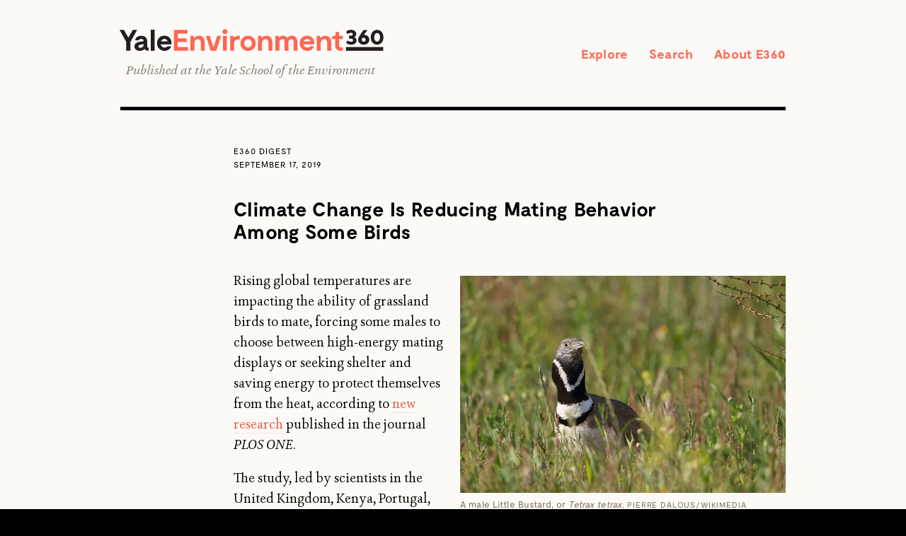

--- FILE ---
content_type: text/html; charset=UTF-8
request_url: https://e360.yale.edu/digest/climate-change-is-reducing-mating-behavior-among-some-birds
body_size: 8067
content:
<!doctype html>
<html lang="en-US">
<head>
  <meta charset="utf-8" />
  <meta name="viewport" content="width=device-width, initial-scale=1">

      <meta property="og:type" content="website" />

  <title>Climate Change Is Reducing Mating Behavior Among Some Birds - Yale E360</title>

  <link rel="home" href="https://e360.yale.edu/" />
  <link rel="alternate" type="application/rss+xml" title="RSS" href="https://e360.yale.edu/feed.xml" />
  <link rel="stylesheet" type="text/css" href="/assets/dist/css/style.css">

  <script src="/assets/dist/js/modernizr-custom.js"></script>
  

  


<!-- SEO -->
<link rel="canonical" href="https://e360.yale.edu/digest/climate-change-is-reducing-mating-behavior-among-some-birds">
<meta name="description" content="">

<!-- Schema.org -->
<meta itemprop="name" content="Climate&#x20;Change&#x20;Is&#x20;Reducing&#x20;Mating&#x20;Behavior&#x20;Among&#x20;Some&#x20;Birds">
<meta itemprop="description" content="">
<meta itemprop="image" content="https://yale-threesixty.transforms.svdcdn.com/production/Little-Bustard_wikimedia_web.jpg?w=1200&amp;q=60&amp;auto=format&amp;fit=max&amp;dm=1740245085&amp;s=02615bcb6a74888cebddf2c05cb32683">

<!-- Open Graph (Facebook) -->
<meta property="og:site_name" content="Yale&#x20;E360">
<meta property="og:site" content="https&#x3A;&#x2F;&#x2F;e360.yale.edu&#x2F;">
<meta property="og:locale" content="en-US">
<meta property="og:type" content="article">
<meta property="og:title" content="Climate&#x20;Change&#x20;Is&#x20;Reducing&#x20;Mating&#x20;Behavior&#x20;Among&#x20;Some&#x20;Birds">
<meta property="og:url" content="https&#x3A;&#x2F;&#x2F;e360.yale.edu&#x2F;digest&#x2F;climate-change-is-reducing-mating-behavior-among-some-birds">
<meta property="og:description" content="">

<meta property="og:image" content="https://yale-threesixty.transforms.svdcdn.com/production/Little-Bustard_wikimedia_web.jpg?w=1200&amp;q=60&amp;auto=format&amp;fit=max&amp;dm=1740245085&amp;s=02615bcb6a74888cebddf2c05cb32683">
<meta property="og:image:secure_url" content="https://yale-threesixty.transforms.svdcdn.com/production/Little-Bustard_wikimedia_web.jpg?w=1200&amp;q=60&amp;auto=format&amp;fit=max&amp;dm=1740245085&amp;s=02615bcb6a74888cebddf2c05cb32683">
<meta property="og:image:type" content="image&#x2F;jpeg">
<meta property="og:image:width" content="1024">
<meta property="og:image:height" content="683">

<!-- Twitter Card -->
<meta name="twitter:site" content="&#x40;YaleE360">
<meta name="twitter:title" content="Climate&#x20;Change&#x20;Is&#x20;Reducing&#x20;Mating&#x20;Behavior&#x20;Among&#x20;Some&#x20;Birds">
<meta name="twitter:description" content="">
<meta name="twitter:card" content="summary_large_image">
<meta name="twitter:image" content="https://yale-threesixty.transforms.svdcdn.com/production/Little-Bustard_wikimedia_web.jpg?w=1200&amp;q=60&amp;auto=format&amp;fit=max&amp;dm=1740245085&amp;s=02615bcb6a74888cebddf2c05cb32683">

<!-- Favicons & App Icons -->
<link rel="apple-touch-icon" sizes="57x57" href="/assets/img/favicons/apple-touch-icon-57x57.png">
<link rel="apple-touch-icon" sizes="60x60" href="/assets/img/favicons/apple-touch-icon-60x60.png">
<link rel="apple-touch-icon" sizes="72x72" href="/assets/img/favicons/apple-touch-icon-72x72.png">
<link rel="apple-touch-icon" sizes="76x76" href="/assets/img/favicons/apple-touch-icon-76x76.png">
<link rel="apple-touch-icon" sizes="114x114" href="/assets/img/favicons/apple-touch-icon-114x114.png">
<link rel="apple-touch-icon" sizes="120x120" href="/assets/img/favicons/apple-touch-icon-120x120.png">
<link rel="apple-touch-icon" sizes="144x144" href="/assets/img/favicons/apple-touch-icon-144x144.png">
<link rel="apple-touch-icon" sizes="152x152" href="/assets/img/favicons/apple-touch-icon-152x152.png">
<link rel="apple-touch-icon" sizes="180x180" href="/assets/img/favicons/apple-touch-icon-180x180.png">
<link rel="icon" type="image/png" href="/assets/img/favicons/favicon-32x32.png" sizes="32x32">
<link rel="icon" type="image/png" href="/assets/img/favicons/favicon-96x96.png" sizes="96x96">
<link rel="icon" type="image/png" href="/assets/img/favicons/favicon-16x16.png" sizes="16x16">
<link rel="shortcut icon" href="/assets/img/favicons/favicon.ico">

    
      <script>
(function(i,s,o,g,r,a,m){i['GoogleAnalyticsObject']=r;i[r]=i[r]||function(){
(i[r].q=i[r].q||[]).push(arguments)},i[r].l=1*new Date();a=s.createElement(o),
m=s.getElementsByTagName(o)[0];a.async=1;a.src=g;m.parentNode.insertBefore(a,m)
})(window,document,'script','https://www.google-analytics.com/analytics.js','ga');

ga('create', 'UA-4277261-1', 'auto');
ga('send', 'pageview');
</script>
<!-- Google tag (gtag.js) -->
<script async src="https://www.googletagmanager.com/gtag/js?id=G-N138ZBV46E"></script>
<script>
  window.dataLayer = window.dataLayer || [];
  function gtag(){dataLayer.push(arguments);}
  gtag('js', new Date());

  gtag('config', 'G-N138ZBV46E');
</script>
<script type="text/javascript">
<!--//--><![CDATA[//><!--
(function() {
	var sz = document.createElement('script'); sz.type = 'text/javascript'; sz.async = true;
	sz.src = '//siteimproveanalytics.com/js/siteanalyze_66356571.js';
	var s = document.getElementsByTagName('script')[0]; s.parentNode.insertBefore(sz, s);
})();
//--><!]]>
</script>  
</head>

<body class="js">

  
  

  <div class="viewer" aria-hidden="true">

  <div class="viewer__content">
    <button class="viewer__close">Close</button>

    <figure class="viewer__media">
      <div class="viewer__image-wrap">
        <img class="viewer__img" alt="" />
        <video autoplay loop muted playsinline style="max-width: calc(100vw - 100px); max-height:calc(100vh - 180px);"><source class="viewer__mp4" /></video>
      </div>
      <figcaption class="viewer__meta">
        <p><span class="viewer__caption"></span> <span class="viewer__credit"></span></p>

        <div class="viewer__controls">
          <p class="viewer__counter"><span class="viewer__nth"></span>&nbsp;/&nbsp;<span class="viewer__total"></span></p>
          <p class="viewer__arrows"><a class="viewer__arrows-link viewer__arrows-link--prev" href="#">←</a>&nbsp;<a class="viewer__arrows-link viewer__arrows-link--next" href="#">→</a></p>
        </div>
      </figcaption>
    </figure>
  </div> <!-- viewer content -->

  <div class="viewer__curtain">
  </div>

</div>

  <div class="content">

    

<div class="search-form search-form--global" aria-hidden="true" tabindex="-1">
<form class="search-form__form" action="/search/" role="search">
  <label class="visually-hidden" for="global-search-input">Search</label>
    <input placeholder="Search keywords" class="search-form__input" id="global-search-input" type="search" name="q" value="" autocomplete="off"><button class="btn search-form__submit" type="submit">Search</button>
</form>


</div>

    <div class="layout">


      <div class="super-container">

        
<header class="global-header" role="banner">

  <nav class="global-header__nav" role="navigation">
    <div class="global-header__wordmark-wrapper">
      <h1 class="global-header__wordmark"><a class="global-header__wordmark-link" href="https://e360.yale.edu/">Yale Environment 360</a></h1>
      <h2 class="global-header__description">Published at the <a class="global-header__description-link" href="http://environment.yale.edu/">Yale School of the Environment</a> </h2>
    </div>
    <ul class="global-header__list">
      <li class="global-header__item global-header__item--explore"><a class="global-header__link global-header__link--explore" href="/topics" >Explore</a></li>
      <li class="global-header__item global-header__item--search"><a class="global-header__link global-header__link--search" href="/search">Search</a></li>
      <li class="global-header__item global-header__item--about"><a class="global-header__link global-header__link--about" href="/about">About E360</a></li>
    </ul>
  </nav>
</header>

        
        

        <main role="main" class="main">
          
<article class="article article--lacks-featured-image article--digest" role="article">

  <div class="article__text">

    <aside class="digest__metadata" role="complementary">
      <p class="digest__content-type">E360 Digest</p>
      <p class="digest__date">September 17, 2019</p>
    </aside>

    <h1 class="article__title">Climate Change Is Reducing Mating Behavior Among Some Birds</h1>

        
        
    
    <section class="article__body">
                  
<div class="article__block article__block--imageBlock article__block--align-right article__block--has-caption-or-credit">

  <figure class="article__figure">

    <div class="article__images">
      
                  
      <div class="article__image-wrap">

                            
        <a class="js-enlarge" href="https://yale-threesixty.transforms.svdcdn.com/production/Little-Bustard_wikimedia_web.jpg?w=1024&amp;h=683&amp;auto=compress%2Cformat&amp;fit=crop&amp;dm=1740245085&amp;s=1fb50671139849de0210a2298e06c916" data-caption="A male Little Bustard, or Tetrax tetrax." data-credit="Pierre Dalous/Wikimedia Commons" >
  
  
  
    
  
  
  
      
    
                
    
                
    
                
    
                
    
                        
  <img
    sizes="(min-width: 1450px) 617px, (min-width: 1000px) 460px, (min-width: 600px) 60vw, 100vw"
    srcset="https://yale-threesixty.transforms.svdcdn.com/production/Little-Bustard_wikimedia_web.jpg?w=1024&amp;h=683&amp;auto=compress%2Cformat&amp;fit=crop&amp;dm=1740245085&amp;s=1fb50671139849de0210a2298e06c916 1024w, https://yale-threesixty.transforms.svdcdn.com/production/Little-Bustard_wikimedia_web.jpg?w=200&amp;auto=compress%2Cformat&amp;fit=clip&amp;dm=1740245085&amp;s=003f26b64c9c81b4cbbf0a9f5df94e41 200w, https://yale-threesixty.transforms.svdcdn.com/production/Little-Bustard_wikimedia_web.jpg?w=400&amp;auto=compress%2Cformat&amp;fit=clip&amp;dm=1740245085&amp;s=7fae4fb488ad183eb4b2a0617fe7e5a4 400w, https://yale-threesixty.transforms.svdcdn.com/production/Little-Bustard_wikimedia_web.jpg?w=600&amp;auto=compress%2Cformat&amp;fit=clip&amp;dm=1740245085&amp;s=18569f7775a4b413504cee505e7c8949 600w, https://yale-threesixty.transforms.svdcdn.com/production/Little-Bustard_wikimedia_web.jpg?w=800&amp;auto=compress%2Cformat&amp;fit=clip&amp;dm=1740245085&amp;s=cbbd39b96e5d625d48a2dfac54ab7ca9 800w, https://yale-threesixty.transforms.svdcdn.com/production/Little-Bustard_wikimedia_web.jpg?w=1000&amp;auto=compress%2Cformat&amp;fit=clip&amp;dm=1740245085&amp;s=dfc93c98ab4ef07a1e4db53869141a8f 1000w"
                    src="https://yale-threesixty.transforms.svdcdn.com/production/Little-Bustard_wikimedia_web.jpg?w=400&amp;auto=compress%2Cformat&amp;fit=clip&amp;dm=1740245085&amp;s=7fae4fb488ad183eb4b2a0617fe7e5a4"
        alt="A male Little Bustard, or Tetrax tetrax."
    class="article__image"
 />
</a>
      </div>
          </div>

        <figcaption class="article__figcaption">
              <p class="article__figcaption-p"><span class="article__caption">A male Little Bustard, or <em>Tetrax tetrax.</em></span>
          <span class="article__credit">Pierre Dalous/Wikimedia Commons</span></p>
    </figcaption>
    
  </figure>

</div> <!-- imageBlock -->
            

<div class="article__block article__block--textBlock">
  <p>Rising global temperatures are impacting the ability of grassland birds to mate, forcing some males to choose between high-energy mating displays or seeking shelter and saving energy to protect themselves from the heat, according to <a href="https://journals.plos.org/plosone/article?id=10.1371/journal.pone.0221999">new research</a> published in the journal <em>PLOS ONE</em>.
 </p>
<p>The study, led by scientists in the United Kingdom, Kenya, Portugal, Spain, and Brazil, examined mating behavior in little bustards, a threatened grassland bird, in the Iberian Peninsula, an area of Europe that has experienced some of the most drastic increases in temperatures and drought due to climate change.</p>
<p>Little bustards, like many bird species, participate in a breeding gathering known as a “lek,” where males try to attract females by standing upright, puffing up their necks, and making a snorting sound. The researchers found that the higher temperatures climbed, the less male little bustards performed their mating displays. If warming trends continue, the species’ mating display activity could decline by as much as 10 percent by 2100. Coupled with extensive habitat loss, scientists warned this temperature-driven decline could cause local or region extinctions.</p>
<p>&#8220;Many people are familiar with the impacts of global warming on wildlife through droughts, storms or wildfires, as well as earlier migration with warming springs,” Paul Dolman, an ecologist at the University of East Anglia in the UK and co-author of the new study, <a href="http://www.uea.ac.uk/about/-/global-warming-makes-it-harder-for-birds-to-mate-study-finds">said in a statement</a>. “But climate change affects species in many other subtle ways that may cause unexpected changes.</p>
<p>&#8220;Little bustards living in the Iberian Peninsula are already exposed to some of the highest temperatures within their species range. They are one of many bird and mammal species that have an extravagant, energetically demanding display ritual. Our findings highlight the need for further work to understand the mechanisms that underlie responses to climate change and to assess implications these changes may have at a population level.&#8221;</p>
</div>
                </section>

    <footer class="article__block article__footer">
      





<div class="article-share">
  <ul class="article-share__list">
    <li class="article-share__item"><a href="https://www.facebook.com/sharer/sharer.php?u=https%3A%2F%2Fe360.yale.edu%2Fdigest%2Fclimate-change-is-reducing-mating-behavior-among-some-birds" target="_blank" class="article-share__link article-share__link--facebook">Facebook</a></li>

    <li class="article-share__item"><a href="https://twitter.com/intent/tweet?url=https%3A%2F%2Fe360.yale.edu%2Fdigest%2Fclimate-change-is-reducing-mating-behavior-among-some-birds&text=Climate%20Change%20Is%20Reducing%20Mating%20Behavior%20Among%20Some%20Birds&via=YaleE360" target="_blank" class="article-share__link article-share__link--twitter">Twitter</a></li>
    <li class="article-share__item"><a href="mailto:?subject=Yale%20E360%20-%20Climate%20Change%20Is%20Reducing%20Mating%20Behavior%20Among%20Some%20Birds&amp;body=Climate%20Change%20Is%20Reducing%20Mating%20Behavior%20Among%20Some%20Birds%0D%0Ahttps%3A%2F%2Fe360.yale.edu%2Fdigest%2Fclimate-change-is-reducing-mating-behavior-among-some-birds%0D%0A" class="article-share__link article-share__link--email">Email</a></li>
  </ul>
</div>
    </footer>

  </div> <!-- article__text -->

      
<div class="related-articles">
  <h3 class="related-articles__head">Related Articles</h3>
  <div class="tz-grid">
    <ul class="tz-grid__list">
            

<li
  class="tz-grid__item tz-grid__item--has-featured-image">

    <div class="tz-grid__featured-image">
    <a href="https://e360.yale.edu/features/sea-star-wasting-disease">

      
                  
                        
  
  
  
    
  
  
  
      
    
                
    
            
  <img
    sizes="300px"
    srcset="https://yale-threesixty.transforms.svdcdn.com/production/Ochre-Sea-Stars_Alamy-HEADER.jpg?w=300&amp;h=200&amp;auto=compress%2Cformat&amp;fit=crop&amp;dm=1766084072&amp;s=ff478b505a4a136d4a38a51011285d33 300w, https://yale-threesixty.transforms.svdcdn.com/production/Ochre-Sea-Stars_Alamy-HEADER.jpg?w=400&amp;h=266&amp;auto=compress%2Cformat&amp;fit=crop&amp;dm=1766084072&amp;s=407c5055dffbc5776850a2f9438db529 400w"
                    src="https://yale-threesixty.transforms.svdcdn.com/production/Ochre-Sea-Stars_Alamy-HEADER.jpg?w=300&amp;h=200&amp;auto=compress%2Cformat&amp;fit=crop&amp;dm=1766084072&amp;s=ff478b505a4a136d4a38a51011285d33"
        alt="Healthy ochre sea stars on Vancouver Island, Canada."
    
 />

      
    </a>
  </div>
  
  <div class="tz-grid__text">

    
    <h2 class="tz-grid__title">
      <a class="tz-grid__title-link" href="https://e360.yale.edu/features/sea-star-wasting-disease">Sea Star Murder Mystery: What’s Killing a Key Ocean Species?</a>
    </h2>

    
        <p class="tz-grid__authors">
                        By <a class="tz-grid__author-link" href="/authors/nicola-jones"> Nicola Jones</a>
          </p>
    
  </div> <!-- tz-grid text -->

</li>
            

<li
  class="tz-grid__item tz-grid__item--has-featured-image">

    <div class="tz-grid__featured-image">
    <a href="https://e360.yale.edu/features/kigali-rwanda-wetland-restoration">

      
                  
                        
  
  
  
    
  
  
  
      
    
                
    
            
  <img
    sizes="300px"
    srcset="https://yale-threesixty.transforms.svdcdn.com/production/Nyandungu-Eco-Park_Alamy-HEADER.jpg?w=300&amp;h=200&amp;auto=compress%2Cformat&amp;fit=crop&amp;dm=1766153532&amp;s=58571b7ab3b99152a9b090d85ff6188b 300w, https://yale-threesixty.transforms.svdcdn.com/production/Nyandungu-Eco-Park_Alamy-HEADER.jpg?w=400&amp;h=266&amp;auto=compress%2Cformat&amp;fit=crop&amp;dm=1766153532&amp;s=92bf252042013c424ffef9a0ca288ce5 400w"
                    src="https://yale-threesixty.transforms.svdcdn.com/production/Nyandungu-Eco-Park_Alamy-HEADER.jpg?w=300&amp;h=200&amp;auto=compress%2Cformat&amp;fit=crop&amp;dm=1766153532&amp;s=58571b7ab3b99152a9b090d85ff6188b"
        alt="The Nyandungu Eco-Park, a restored wetland in Kigali, Rwanda."
    
 />

      
    </a>
  </div>
  
  <div class="tz-grid__text">

    
    <h2 class="tz-grid__title">
      <a class="tz-grid__title-link" href="https://e360.yale.edu/features/kigali-rwanda-wetland-restoration">Plagued by Flooding, an African City Reengineers Its Wetlands</a>
    </h2>

    
        <p class="tz-grid__authors">
            By <a class="tz-grid__author-link" href="https://e360.yale.edu/authors/annonciata-byukusenge">Annonciata Byukusenge</a> and <a class="tz-grid__author-link" href="https://e360.yale.edu/authors/freddie-clayton">Freddie Clayton</a>          </p>
    
  </div> <!-- tz-grid text -->

</li>
            

<li
  class="tz-grid__item tz-grid__item--has-featured-image">

    <div class="tz-grid__featured-image">
    <a href="https://e360.yale.edu/features/iran-water-drought-dams-qanats">

      
                  
                        
  
  
  
    
  
  
  
      
    
                
    
            
  <img
    sizes="300px"
    srcset="https://yale-threesixty.transforms.svdcdn.com/production/Neyshabur-Riverbed_Getty-HEADER.jpg?w=300&amp;h=200&amp;auto=compress%2Cformat&amp;fit=crop&amp;dm=1766049245&amp;s=8db391d50dc26545d6d85d6166d17013 300w, https://yale-threesixty.transforms.svdcdn.com/production/Neyshabur-Riverbed_Getty-HEADER.jpg?w=400&amp;h=266&amp;auto=compress%2Cformat&amp;fit=crop&amp;dm=1766049245&amp;s=16593bc70037566d3bd1e5b34b447834 400w"
                    src="https://yale-threesixty.transforms.svdcdn.com/production/Neyshabur-Riverbed_Getty-HEADER.jpg?w=300&amp;h=200&amp;auto=compress%2Cformat&amp;fit=crop&amp;dm=1766049245&amp;s=8db391d50dc26545d6d85d6166d17013"
        alt="A dried riverbed in Neyshabur, Iran."
    
 />

      
    </a>
  </div>
  
  <div class="tz-grid__text">

        <h4 class="tz-grid__overline">WATER</h4>
    
    <h2 class="tz-grid__title">
      <a class="tz-grid__title-link" href="https://e360.yale.edu/features/iran-water-drought-dams-qanats">After Ruining a Treasured Water Resource, Iran Is Drying Up</a>
    </h2>

    
        <p class="tz-grid__authors">
                        By <a class="tz-grid__author-link" href="/authors/fred-pearce"> Fred Pearce</a>
          </p>
    
  </div> <!-- tz-grid text -->

</li>
          </ul>
  </div> <!-- tz-grid -->
</div> <!-- related-articles -->
  
  


<div class="more-from-e360">
  <h3 class="more-from-e360__head">More From E360</h3>

  <div class="tz-micro">
    <ul class="tz-micro__list tz-micro__list--multi-col">
            


<li class="tz-micro__item">
  <h5 class="tz-micro__overline">
  <a class="tz-micro__overline-link" href="https://e360.yale.edu/features/sea-star-wasting-disease">Oceans</a>
  </h5>
  <h4 class="tz-micro__title">
    <a class="tz-micro__title-link" href="https://e360.yale.edu/features/sea-star-wasting-disease">Sea Star Murder Mystery: What’s Killing a Key Ocean Species?</a>
  </h4>
</li>
            


<li class="tz-micro__item">
  <h5 class="tz-micro__overline">
  <a class="tz-micro__overline-link" href="https://e360.yale.edu/features/kigali-rwanda-wetland-restoration">Solutions</a>
  </h5>
  <h4 class="tz-micro__title">
    <a class="tz-micro__title-link" href="https://e360.yale.edu/features/kigali-rwanda-wetland-restoration">Plagued by Flooding, an African City Reengineers Its Wetlands</a>
  </h4>
</li>
            


<li class="tz-micro__item">
  <h5 class="tz-micro__overline">
  <a class="tz-micro__overline-link" href="https://e360.yale.edu/features/iran-water-drought-dams-qanats">WATER</a>
  </h5>
  <h4 class="tz-micro__title">
    <a class="tz-micro__title-link" href="https://e360.yale.edu/features/iran-water-drought-dams-qanats">After Ruining a Treasured Water Resource, Iran Is Drying Up</a>
  </h4>
</li>
            


<li class="tz-micro__item">
  <h5 class="tz-micro__overline">
  <a class="tz-micro__overline-link" href="https://e360.yale.edu/features/rutgers-marine-field-station-film">FILM</a>
  </h5>
  <h4 class="tz-micro__title">
    <a class="tz-micro__title-link" href="https://e360.yale.edu/features/rutgers-marine-field-station-film">At a Marine Field Station, Rising Seas Force an Inevitable Retreat</a>
  </h4>
</li>
            


<li class="tz-micro__item">
  <h5 class="tz-micro__overline">
  <a class="tz-micro__overline-link" href="https://e360.yale.edu/features/pennsylvania-data-centers-natural-gas">Energy</a>
  </h5>
  <h4 class="tz-micro__title">
    <a class="tz-micro__title-link" href="https://e360.yale.edu/features/pennsylvania-data-centers-natural-gas">To Feed Data Centers, Pennsylvania Faces a New Fracking Surge</a>
  </h4>
</li>
            


<li class="tz-micro__item">
  <h5 class="tz-micro__overline">
  <a class="tz-micro__overline-link" href="https://e360.yale.edu/features/satellite-emissions">SPACE</a>
  </h5>
  <h4 class="tz-micro__title">
    <a class="tz-micro__title-link" href="https://e360.yale.edu/features/satellite-emissions">Scientists Warn of Emissions Risks from the Surge in Satellites</a>
  </h4>
</li>
            


<li class="tz-micro__item">
  <h5 class="tz-micro__overline">
  <a class="tz-micro__overline-link" href="https://e360.yale.edu/features/african-hornbill-trafficking">WILDLIFE</a>
  </h5>
  <h4 class="tz-micro__title">
    <a class="tz-micro__title-link" href="https://e360.yale.edu/features/african-hornbill-trafficking">A Troubling Rise in the Grisly Trade of a Spectacular African Bird</a>
  </h4>
</li>
            


<li class="tz-micro__item">
  <h5 class="tz-micro__overline">
  <a class="tz-micro__overline-link" href="https://e360.yale.edu/features/myanmar-rare-earth-mining">MINING</a>
  </h5>
  <h4 class="tz-micro__title">
    <a class="tz-micro__title-link" href="https://e360.yale.edu/features/myanmar-rare-earth-mining">In Myanmar, Illicit Rare Earth Mining Is Taking a Heavy Toll</a>
  </h4>
</li>
            


<li class="tz-micro__item">
  <h5 class="tz-micro__overline">
  <a class="tz-micro__overline-link" href="https://e360.yale.edu/features/jigar-shah-interview">INTERVIEW</a>
  </h5>
  <h4 class="tz-micro__title">
    <a class="tz-micro__title-link" href="https://e360.yale.edu/features/jigar-shah-interview">How Batteries, Not Natural Gas, Can Power the Data Center Boom</a>
  </h4>
</li>
            


<li class="tz-micro__item">
  <h5 class="tz-micro__overline">
  <a class="tz-micro__overline-link" href="https://e360.yale.edu/features/china-climate-diplomacy">ANALYSIS</a>
  </h5>
  <h4 class="tz-micro__title">
    <a class="tz-micro__title-link" href="https://e360.yale.edu/features/china-climate-diplomacy">As U.S. and E.U. Retreat on Climate, China Takes the Leadership Role</a>
  </h4>
</li>
            


<li class="tz-micro__item">
  <h5 class="tz-micro__overline">
  <a class="tz-micro__overline-link" href="https://e360.yale.edu/features/ukraine-war-debris-recycling">Solutions</a>
  </h5>
  <h4 class="tz-micro__title">
    <a class="tz-micro__title-link" href="https://e360.yale.edu/features/ukraine-war-debris-recycling">From Ruins to Reuse: How Ukrainians Are Repurposing War Waste</a>
  </h4>
</li>
            


<li class="tz-micro__item">
  <h5 class="tz-micro__overline">
  <a class="tz-micro__overline-link" href="https://e360.yale.edu/features/tropical-forest-forever-facility-cop30">ANALYSIS</a>
  </h5>
  <h4 class="tz-micro__title">
    <a class="tz-micro__title-link" href="https://e360.yale.edu/features/tropical-forest-forever-facility-cop30">Carbon Offsets Are Failing. Can a New Plan Save the Rainforests?</a>
  </h4>
</li>
          </ul>

  </div>

</div> <!-- more-from-e360 -->


</article>

        </main>

      </div> <!-- super-container -->
    </div> <!-- layout -->


    

<footer class="global-footer" role="contentinfo">

  <div class="global-footer__content">

    <h1 class="global-footer__wordmark"><a class="global-footer__wordmark-link" href="https://e360.yale.edu/">E360</a></h1>

    <ul class="global-footer__list">
                      <li class="global-footer__item"><a href="/about#about-e360" class="global-footer__link">About E360</a></li>
                      <li class="global-footer__item"><a href="/about#reprints" class="global-footer__link">Reprints</a></li>
                      <li class="global-footer__item"><a href="/about#contact" class="global-footer__link">Contact</a></li>
                      <li class="global-footer__item"><a href="/about#support-e360" class="global-footer__link">Support E360</a></li>
                      <li class="global-footer__item"><a href="/about#privacy-policy" class="global-footer__link">Privacy Policy</a></li>
                      <li class="global-footer__item"><a href="/about#submission-guidelines" class="global-footer__link">Submission Guidelines</a></li>
            <li class="global-footer__item"><a href="https://e360.yale.edu/newsletter" class="global-footer__link">Newsletter</a></li>
    </ul>

    <h2 class="global-footer__yale-logo">Published at the <a class="global-footer__yale-logo-link" href="http://environment.yale.edu/">Yale School of the Environment</a></h2>

  </div>

</footer>


  </div> <!-- content -->


  <script src="/assets/dist/js/main.js"></script>

<style>.swal2-confirm.btn { width: 85%; }
  .swal2-cancel.btn {color: #595959; border-color: transparent; background-color: transparent; font-size: smaller;}
</style>
<script src="https://cdn.jsdelivr.net/npm/sweetalert2@9.3.7/dist/sweetalert2.all.min.js"></script>
<script>
    var interval = 20;
    var rightnow = Math.floor(Date.now() / 1000);
    var nexttime = rightnow + (3600 * interval);
    var path = window.location.pathname;
    if (rightnow > 1588651200){
      if (!localStorage.e360_nextpitch || localStorage.e360_nextpitch < rightnow ) {
        localStorage.e360_nextpitch = nexttime; // store for cycle

        if ( path != '/donate' || path != '/newsletter' || path != '/donate') {
          setTimeout(function() {
            Swal.fire({
              customClass: {
                container: 'content',
                title: 'tz-home-trio__title-link',
                content: 'article__block--textBlock',
                confirmButton: 'btn',
                cancelButton: 'btn',
                cancel:  'article__block--textBlock',
              },
              title: 'Sign\u0020Up\u0020for\u0020Our\u0020Newsletter',
              background: '#fcfaf6',
              confirmButtonColor: '#ff6654',
              showCloseButton: true,
              showCancelButton: true,
              showConfirmButton: true,
              focusConfirm: false,
              allowOutsideClick: false,
              confirmButtonText: 'Sign\u0020me\u0020up\u0021',
              cancelButtonText: 'No,\u0020thanks',
              html: '\u003Cp\u0020style\u003D\u0022padding\u003A\u0020.5em\u002062px\u003B\u0020text\u002Dalign\u003A\u0020center\u003B\u0020word\u002Dspacing\u003A\u0020.06em\u003B\u0022\u003ENever\u0020miss\u0020an\u0020article.\u003C\/p\u003E\n\u003Cp\u0020style\u003D\u0022padding\u003A\u0020.5em\u002062px\u003B\u0020text\u002Dalign\u003A\u0020center\u003B\u0022\u003ESubscribe\u0020to\u0020the\u0020E360\u0020Newsletter\u0020for\nweekly\u0020updates\u0020delivered\u0020to\u0020your\u0020inbox.\u003C\/p\u003E'
               }).then((result) => {
                if (result.value) {
                    window.location.href = '/donate';
                }
              })
            }, 15000)
         }
      }
    }
</script>
</body>
</html>


--- FILE ---
content_type: text/css
request_url: https://e360.yale.edu/assets/dist/css/style.css
body_size: 19707
content:
body:after{content:'micro';display:none}@media (min-width:300px){body:after{content:'bp--mobile'}}@media (min-width:400px){body:after{content:'bp--phablet'}}@media (min-width:600px){body:after{content:'bp--tablet'}}@media (min-width:770px){body:after{content:'bp--tablet-xl'}}@media (min-width:1000px){body:after{content:'bp--desktop'}}@media (min-width:1450px){body:after{content:'bp--desktop-xl'}}@media (min-width:1500px){body:after{content:'bp--desktop-xxl'}}@media (min-width:1700px){body:after{content:'bp--desktop-xxxl'}}@font-face{font-family:Moderat;src:url(../../fonts/Moderat-Regular.woff);src:url(../../fonts/Moderat-Regular.eot);src:url(../../fonts/Moderat-Regular.eot?iefix) format("eot"),url(../../fonts/Moderat-Regular.woff2) format("woff2"),url(../../fonts/Moderat-Regular.woff) format("woff"),url(../../fonts/Moderat-Regular.ttf) format("truetype");font-weight:400;font-style:normal}@font-face{font-family:Moderat;src:url(../../fonts/Moderat-Bold.woff);src:url(../../fonts/Moderat-Bold.eot);src:url(../../fonts/Moderat-Bold.eot?iefix) format("eot"),url(../../fonts/Moderat-Bold.woff2) format("woff2"),url(../../fonts/Moderat-Bold.woff) format("woff"),url(../../fonts/Moderat-Bold.ttf) format("truetype");font-weight:600;font-style:normal}@font-face{font-family:Ashbury;src:url(../../fonts/ashburyreg.woff);src:url(../../fonts/ashburyreg.eot);src:url(../../fonts/ashburyreg.eot?iefix) format("eot"),url(../../fonts/ashburyreg.woff2) format("woff2"),url(../../fonts/ashburyreg.woff) format("woff"),url(../../fonts/ashburyreg.ttf) format("truetype");font-weight:400;font-style:normal}@font-face{font-family:Ashbury;src:url(../../fonts/ashburyita.woff);src:url(../../fonts/ashburyita.eot);src:url(../../fonts/ashburyita.eot?iefix) format("eot"),url(../../fonts/ashburyita.woff2) format("woff2"),url(../../fonts/ashburyita.woff) format("woff"),url(../../fonts/ashburyita.ttf) format("truetype");font-weight:400;font-style:italic}@font-face{font-family:Ashbury;src:url(../../fonts/ashburyxlig.woff);src:url(../../fonts/ashburyxlig.eot);src:url(../../fonts/ashburyxlig.eot?iefix) format("eot"),url(../../fonts/ashburyxlig.woff2) format("woff2"),url(../../fonts/ashburyxlig.woff) format("woff"),url(../../fonts/ashburyxlig.ttf) format("truetype");font-weight:100;font-style:normal}@font-face{font-family:Ashbury;src:url(../../fonts/ashburyxligita.woff);src:url(../../fonts/ashburyxligita.eot);src:url(../../fonts/ashburyxligita.eot?iefix) format("eot"),url(../../fonts/ashburyxligita.woff2) format("woff2"),url(../../fonts/ashburyxligita.woff) format("woff"),url(../../fonts/ashburyxligita.ttf) format("truetype");font-weight:100;font-style:italic}@font-face{font-family:Ashbury;src:url(../../fonts/ashburylig.woff);src:url(../../fonts/ashburylig.eot);src:url(../../fonts/ashburylig.eot?iefix) format("eot"),url(../../fonts/ashburylig.woff2) format("woff2"),url(../../fonts/ashburylig.woff) format("woff"),url(../../fonts/ashburylig.ttf) format("truetype");font-weight:300;font-style:normal}@font-face{font-family:Ashbury;src:url(../../fonts/ashburyligita.woff);src:url(../../fonts/ashburyligita.eot);src:url(../../fonts/ashburyligita.eot?iefix) format("eot"),url(../../fonts/ashburyligita.woff2) format("woff2"),url(../../fonts/ashburyligita.woff) format("woff"),url(../../fonts/ashburyligita.ttf) format("truetype");font-weight:300;font-style:italic}@font-face{font-family:Ashbury;src:url(../../fonts/ashburymed.woff);src:url(../../fonts/ashburymed.eot);src:url(../../fonts/ashburymed.eot?iefix) format("eot"),url(../../fonts/ashburymed.woff2) format("woff2"),url(../../fonts/ashburymed.woff) format("woff"),url(../../fonts/ashburymed.ttf) format("truetype");font-weight:500;font-style:normal}@font-face{font-family:Ashbury;src:url(../../fonts/ashburymedita.woff);src:url(../../fonts/ashburymedita.eot);src:url(../../fonts/ashburymedita.eot?iefix) format("eot"),url(../../fonts/ashburymedita.woff2) format("woff2"),url(../../fonts/ashburymedita.woff) format("woff"),url(../../fonts/ashburymedita.ttf) format("truetype");font-weight:500;font-style:italic}@font-face{font-family:Ashbury;src:url(../../fonts/ashburybol_.woff);src:url(../../fonts/ashburybol_.eot);src:url(../../fonts/ashburybol_.eot?iefix) format("eot"),url(../../fonts/ashburybol_.woff2) format("woff2"),url(../../fonts/ashburybol_.woff) format("woff"),url(../../fonts/ashburybol_.ttf) format("truetype");font-weight:700;font-style:normal}@font-face{font-family:Ashbury;src:url(../../fonts/ashburybolita.woff);src:url(../../fonts/ashburybolita.eot);src:url(../../fonts/ashburybolita.eot?iefix) format("eot"),url(../../fonts/ashburybolita.woff2) format("woff2"),url(../../fonts/ashburybolita.woff) format("woff"),url(../../fonts/ashburybolita.ttf) format("truetype");font-weight:700;font-style:italic}/*! normalize.css v4.1.1 | MIT License | github.com/necolas/normalize.css */html{font-family:sans-serif;-ms-text-size-adjust:100%;-webkit-text-size-adjust:100%}body{margin:0}article,aside,details,figcaption,figure,footer,header,main,menu,nav,section,summary{display:block}audio,canvas,progress,video{display:inline-block}audio:not([controls]){display:none;height:0}progress{vertical-align:baseline}[hidden],template{display:none}a{background-color:transparent;-webkit-text-decoration-skip:objects}a:active,a:hover{outline-width:0}abbr[title]{border-bottom:none;text-decoration:underline;text-decoration:underline dotted}b,strong{font-weight:inherit}b,strong{font-weight:bolder}dfn{font-style:italic}h1{font-size:2em;margin:.67em 0}h1,h2,h3,h4,h5,h6{line-height:1.15}mark{background-color:#ff0;color:#000}small{font-size:80%}sub,sup{font-size:75%;line-height:0;position:relative;vertical-align:baseline}sub{bottom:-.25em}sup{top:-.5em}img{border-style:none}svg:not(:root){overflow:hidden}code,kbd,pre,samp{font-family:monospace,monospace;font-size:1em}figure{margin:1em 40px}hr{box-sizing:content-box;height:0;overflow:visible}button,input,optgroup,select,textarea{font:inherit;margin:0}optgroup{font-weight:700}button,input{overflow:visible}button,select{text-transform:none}[type=reset],[type=submit],button,html [type=button]{-webkit-appearance:button}[type=button]::-moz-focus-inner,[type=reset]::-moz-focus-inner,[type=submit]::-moz-focus-inner,button::-moz-focus-inner{border-style:none;padding:0}[type=button]:-moz-focusring,[type=reset]:-moz-focusring,[type=submit]:-moz-focusring,button:-moz-focusring{outline:1px dotted ButtonText}fieldset{border:1px solid silver;margin:0 2px;padding:.35em .625em .75em}legend{box-sizing:border-box;color:inherit;display:table;max-width:100%;padding:0;white-space:normal}textarea{overflow:auto}[type=checkbox],[type=radio]{box-sizing:border-box;padding:0}[type=number]::-webkit-inner-spin-button,[type=number]::-webkit-outer-spin-button{height:auto}[type=search]{-webkit-appearance:textfield;outline-offset:-2px}[type=search]::-webkit-search-cancel-button,[type=search]::-webkit-search-decoration{-webkit-appearance:none}::-webkit-input-placeholder{color:inherit;opacity:.54}::-webkit-file-upload-button{-webkit-appearance:button;font:inherit}body,body *{margin:0;padding:0;box-sizing:border-box}body{background:#000;font:10.46154px Ashbury,georgia,serif}.content{background:#fcfaf6}.main{margin:0 auto;min-height:50vh;max-width:980px}@media (min-width:1450px){.main{max-width:1300px}}img,svg{max-width:100%}a{color:#ff6654;text-decoration:none;transition:all .1s linear}.block-marker{display:inline-block;padding:10px 20px;font-family:Moderat,arial,sans-serif;font-size:12px;font-weight:600;letter-spacing:.01em;text-transform:none;-webkit-font-smoothing:antialiased;-moz-osx-font-smoothing:grayscale;text-align:center;text-transform:uppercase;letter-spacing:1px;color:#fff;background:#000}.visually-hidden{border:0;clip:rect(0 0 0 0);height:1px;margin:-1px;overflow:hidden;padding:0;position:absolute;width:1px}.visually-hidden.focusable:active,.visually-hidden.focusable:focus{clip:auto;height:auto;margin:0;overflow:visible;position:static;width:auto}.basic-link-set{margin:30px auto 0}.basic-link-set__head{font-family:Ashbury,georgia,serif;font-size:12px;font-weight:700;text-transform:none;margin:0 0 20px;text-transform:uppercase;letter-spacing:1px}.basic-link-set__date{color:gray;display:inline-block;margin-right:20px;font-family:Moderat,arial,sans-serif;font-size:12px;letter-spacing:.01em;text-transform:none;letter-spacing:.7px}.basic-link-set__list{list-style:none;margin:0;padding:0}.basic-link-set__item{margin:0;padding:11px 0 10px;border-top:1px solid #000}.basic-link-set__item:last-of-type{border-bottom:1px solid #000}.basic-link-set__link{font-family:Ashbury,georgia,serif;font-size:15px;line-height:1.375;font-weight:400;text-transform:none}@media (min-width:600px){.basic-link-set{width:65.95745%}}fieldset,form{padding:0;margin:0;border:0}.btn,button{display:block;margin:0;padding:18px 20px;border:0;border-radius:0;cursor:pointer;-webkit-appearance:none;-moz-appearance:none;appearance:none;background:#ff6654;font-family:Moderat,arial,sans-serif;font-size:12px;font-weight:600;letter-spacing:.01em;text-transform:none;-webkit-font-smoothing:antialiased;-moz-osx-font-smoothing:grayscale;color:#fff;text-transform:uppercase;letter-spacing:1px;transition:all .1s linear}.btn:hover,button:hover{background-color:#eb5e4d}input:not([type=submit]):not([type=file]):not([type=radio]):not([type=checkbox]),textarea{padding:14px;border-radius:0;width:100%;min-width:170px;background:0 0;transition:color .1s,background-color .3s,border-color .3s;color:#666;font-family:Moderat,arial,sans-serif;font-size:16px;font-weight:400;letter-spacing:.01em;text-transform:none;border:1px solid #cac6bf;outline:0}input:not([type=submit]):not([type=file]):not([type=radio]):not([type=checkbox]):focus,textarea:focus{border-color:#000;background-color:#f7f4ef;color:#000}textarea{min-height:150px}.field-group,.field-set{margin:0 0 25px}.field-group--inline{margin:0}.field-group--inline input,.field-group--inline label{display:inline-block}.field-group--inline label{font-weight:400}.field-group--inline input[type=checkbox],.field-group--inline input[type=radio]{margin-right:8px}.label,label{font-family:Moderat,arial,sans-serif;font-size:14px;font-weight:600;letter-spacing:.01em;text-transform:none;display:block;padding:0;margin:0 0 5px}.required-asterisk{display:inline-block;font-weight:400;margin-left:2px;color:#ff6654}.input--error{border-color:#f63939!important}.error-feedback{font-family:Moderat,arial,sans-serif;font-size:13px;line-height:1.375;font-weight:600;letter-spacing:.01em;text-transform:none;text-align:left;display:block;padding:5px 0;color:#f63939}select{-webkit-appearance:none;-moz-appearance:none;appearance:none;font-family:Moderat,arial,sans-serif;font-size:16px;font-weight:500;letter-spacing:.01em;text-transform:none;border:0;background-color:transparent;box-shadow:none;border-radius:0;appearance:none;background-color:transparent;border:0;color:#000;cursor:pointer;min-width:200px;max-width:100%;width:100%;outline:0;overflow-x:hidden;border:1px solid #cac6bf;padding:14px 70px 14px 20px;text-overflow:ellipsis;transition:border-color .1s linear;background:url(/assets/img/select-arrow.svg) no-repeat 100% 55%;background-size:30px 10px;-webkit-font-smoothing:antialiased;-moz-osx-font-smoothing:grayscale}select:focus{outline:0}select::-moz-focus-inner{border:0;outline:0}select:-moz-focusring{color:transparent;text-shadow:0 0 0 #000}select::-ms-expand{display:none}select:focus,select:hover{border-color:#000}select:disabled{color:#f7f4ef;cursor:default;background-image:url(/assets/img/select-arrow-disabled.svg)}select:disabled:hover{border-color:#f7f4ef!important}input[type=checkbox]~label,input[type=radio]~label{font-family:Moderat,arial,sans-serif;font-size:14px;line-height:1.2;font-weight:600;letter-spacing:.01em;text-transform:none;color:#666;cursor:pointer}input[type=checkbox],input[type=radio]{position:absolute;left:-9999px}input[type=checkbox]~label:before,input[type=radio]~label:before{content:"\0020";display:inline-block;margin-right:10px;position:relative;transition:background .1s linear,box-shadow .1s linear}input[type=checkbox]:disabled~label,input[type=radio]:disabled~label{color:#444;cursor:default}input[type=checkbox]~label:before{width:24px;height:24px;display:inline-block;background:#fff url(/assets/img/checkbox-mark-selected.svg) no-repeat 50% 50%;background-size:0 0;border:2px solid #ebe4e4;top:7px}input[type=checkbox]:checked~label:before{background-size:16px auto}input[type=checkbox]:checked:disabled~label:before{background-image:url(/assets/img/checkbox-mark-selected-disabled.svg)}input[type=radio]~label:before{width:26px;height:26px;border-radius:13px;border:2px solid #ebe4e4;border-radius:20px;background:#fff url(/assets/img/radio-mark-selected.svg) no-repeat 50% 50%;background-size:0 0;top:10px}input[type=radio]:checked~label:before{background-size:16px auto}input[type=radio]:disabled~label:before{border-color:#f7f4ef}input[type=radio]:checked:disabled~label:before{background:url(/assets/img/radio-mark-selected-disabled.svg) no-repeat 50% 50%;background-size:16px auto}input[type=checkbox]:focus~label:before,input[type=radio]:focus~label:before{border-color:#cac6bf}.global-header{margin:0 auto;padding-left:20px;padding-right:20px;max-width:980px}.global-header--borderless .global-header__nav{border-bottom:0}@media (min-width:1450px){.global-header{max-width:1300px}}.global-header__nav{border-style:solid;border-color:#000;border-width:0 0 5px;padding-top:33px;padding-bottom:33px}@media (min-width:600px){.global-header__nav{padding-top:40px;padding-bottom:40px;display:-webkit-box;display:-ms-flexbox;display:flex;-webkit-box-pack:justify;-ms-flex-pack:justify;justify-content:space-between;-webkit-box-align:center;-ms-flex-align:center;align-items:center}}.global-header__wordmark-wrapper{margin-bottom:16px}@media (min-width:600px){.global-header__wordmark-wrapper{margin-bottom:0;max-width:50%}}@media (min-width:1000px){.global-header__wordmark-wrapper{max-width:75%}}@media (min-width:600px){.global-header__wordmark{margin-bottom:0;margin-left:-.03em}}@media (min-width:1000px){.global-header__wordmark{margin-left:-.08em}}@media (min-width:1450px){.global-header__wordmark{float:left}}.global-header__wordmark-link{display:block;text-align:left;color:transparent;font-size:0;text-indent:100%;white-space:nowrap;overflow:hidden;width:250px;height:22.01258px;background:url(/assets/img/e360-masthead.svg) no-repeat 50% 50%;background-size:contain;display:block;margin:0}@media (max-width:599px){.global-header__wordmark-link{margin:0 auto}}@media (min-width:600px){.global-header__wordmark-link{width:280px;height:24.65409px}}@media (min-width:770px){.global-header__wordmark-link{width:375px;height:33.01887px}}.global-header__description{display:none;color:#7c7363;margin-top:15px;font-family:Ashbury,georgia,serif;font-size:17px;line-height:1.375;font-weight:400;text-transform:none;font-style:italic}@media (min-width:770px){.global-header__description{display:block;padding-left:8px}}@media (min-width:1450px){.global-header__description-link{display:block} .global-header__description{float:left;width:256px;font-size:17px;line-height:1.25;padding-left:0;margin:0 0 0 30px;-webkit-transform:translateY(-2px);transform:translateY(-2px)}}.global-header__description-link{color:#7c7363}.global-header__description-link:hover{color:#000}.global-header__list{list-style:none;display:-webkit-box;display:-ms-flexbox;display:flex}@media (max-width:599px){.global-header__list{-webkit-box-pack:center;-ms-flex-pack:center;justify-content:center}}.global-header__item{margin:0 0 0 15px}.global-header__item:first-child{margin:0!important}@media (min-width:1000px){.global-header__item{margin-left:30px}}.global-header__link{font-family:Moderat,arial,sans-serif;font-size:16px;font-weight:700;letter-spacing:.01em;text-transform:none;color:#ff6654;-webkit-font-smoothing:antialiased;-moz-osx-font-smoothing:grayscale}.global-header__link--active,.global-header__link:focus,.global-header__link:hover{color:#000}@media (max-width:769px){.global-header__link{font-size:13px;letter-spacing:.02em;text-rendering:auto;font-weight:400}}@media (min-width:1000px){.global-header__link{font-size:18px}}.pagination{font-family:Moderat,arial,sans-serif;font-size:12px;font-weight:400;letter-spacing:.01em;text-transform:none;position:relative;margin-top:30px;padding-top:30px;text-transform:uppercase;letter-spacing:1.5px;border-style:solid;border-color:#cac6bf;border-width:1px 0 0}.tz-compact+.pagination{margin-top:60px}.pagination__next,.pagination__previous{position:absolute;top:36px}.pagination__word{display:none}.pagination__previous{left:0}.pagination__next{right:0}.pagination__pages{display:block;text-align:center}.pagination__pages-list{list-style:none;margin:0;padding:0;text-align:center}.pagination__list-item{display:inline-block}.pagination__list-item--current,.pagination__list-item-link{display:inline-block;width:28px;height:28px;line-height:25px;border-radius:50%}.pagination__list-item-link{color:#000}.pagination__list-item-link:hover{color:#af340f}.pagination__list-item--current{color:#ebe4e4;background-color:#000;padding-left:2px;padding-top:1px}@media (min-width:400px){.pagination__word{display:inline}}.global-footer{background:#000;color:#fff}.global-footer__content{max-width:940px;margin:0 auto;padding:40px 20px}.global-footer__wordmark{width:60px;height:40px;padding:0;margin:0 0 5px}.global-footer__wordmark-link{display:block;display:block;text-align:left;color:transparent;font-size:0;text-indent:100%;white-space:nowrap;overflow:hidden;width:60px;height:40px;background:url(/assets/img/wordmark-e360-compact.svg) no-repeat 50% 50%;background-size:contain;display:block}.global-footer__list{margin-bottom:30px;list-style:none}.global-footer__item{margin:0 0 4px}.global-footer__link{font-family:Moderat,arial,sans-serif;font-size:13px;line-height:1.5;font-weight:600;letter-spacing:.01em;text-transform:none;-webkit-font-smoothing:antialiased;-moz-osx-font-smoothing:grayscale;color:#fff}.global-footer__link:hover{color:#fff}.global-footer__yale-logo{width:400px;height:auto;max-width:100%;font-size:12px;font-weight:500;font-style:italic;text-align:left;color:#cac6bf;opacity:.7}.global-footer__yale-logo-link{display:block;display:block;text-align:left;color:transparent;font-size:0;text-indent:100%;white-space:nowrap;overflow:hidden;width:auto;height:25px;background:url(/assets/site/YSE_white_420.png) no-repeat 50% 50%;background-size:contain;display:block}@media (min-width:600px){.global-footer__content{padding:60px 20px}.global-footer__wordmark{margin-left:auto;margin-right:auto}.global-footer__yale-logo{margin-left:auto;margin-right:auto;text-align:center;max-width:85%;padding-top:40px;border-top:1px solid #cac6bf}.global-footer__list{display:-webkit-box;display:-ms-flexbox;display:flex;text-align:center;-webkit-box-pack:center;-ms-flex-pack:center;justify-content:center;margin-bottom:40px}.global-footer__item{margin:0 10px}}.explore-subnav{margin:0 auto 50px;position:relative;border-bottom:1px solid #cac6bf}.explore-subnav__back{text-align:left;position:absolute;top:43px;left:0}@media (min-width:600px){.explore-subnav__back{top:9px}}.explore-subnav__back-link{color:#7c7363;font-family:Moderat,arial,sans-serif;font-size:12px;font-weight:400;letter-spacing:.01em;text-transform:none;letter-spacing:.02em;-webkit-font-smoothing:antialiased;-moz-osx-font-smoothing:grayscale}.explore-subnav__back-link:hover{color:#ff6654}@media (max-width:599px){.explore-subnav__back-link-trim{display:none}}.explore-subnav__list{list-style:none;display:-webkit-box;display:-ms-flexbox;display:flex;text-align:center;-webkit-box-pack:center;-ms-flex-pack:center;justify-content:center}.explore-subnav__item{margin:0;padding:0;border-right:1px solid #cac6bf}.explore-subnav__item:last-child{border:0}@media (max-width:599px){.explore-subnav__item{width:33.33333333%}}.explore-subnav__link{font-family:Moderat,arial,sans-serif;font-size:12px;line-height:1.5;font-weight:700;letter-spacing:.01em;text-transform:none;-webkit-font-smoothing:antialiased;-moz-osx-font-smoothing:grayscale;display:block;text-transform:uppercase;letter-spacing:1px;color:#000;padding:8px 18px;text-align:center}.explore-subnav__link:hover{color:#ff6654}.explore-subnav__link--active{color:#fff;background-color:#ff6654}.explore-subnav__link--active:hover{color:#fff}@media (max-width:599px){.explore-subnav__link{padding-left:0;padding-right:0}}@media (min-width:770px){.explore-subnav__link{min-width:120px;padding-left:25px;padding-right:25px}}.topics-grid__list{list-style:none;display:-webkit-box;display:-ms-flexbox;display:flex;-ms-flex-wrap:wrap;flex-wrap:wrap}.topics-grid__item{margin:0;padding:0 15px 60px;width:100%;text-align:center;position:relative}.topics-grid__item:nth-last-child(1):after{background-color:transparent}@media (min-width:600px){.topics-grid__item{padding-left:20px;padding-right:20px;width:50%}.topics-grid__item:nth-last-child(2):after{background-color:transparent}}@media (min-width:1000px){.topics-grid__item{padding-left:30px;padding-right:30px}}.topics-grid__link{display:block;margin:0 0 15px;color:#000;font-family:Ashbury,georgia,serif;font-size:24px;line-height:1.1;font-weight:300;letter-spacing:.05em;text-transform:uppercase;text-align:center}@media (min-width:600px){.topics-grid__link{font-size:32px}}.topics-grid__image{max-width:120px;margin:0 auto 10px}@media (min-width:600px){.topics-grid__image{max-width:150px}}.topics-grid__image img{display:block;transition:-webkit-transform .3s ease;transition:transform .3s ease;transition:transform .3s ease,-webkit-transform .3s ease}.topics-grid__link:hover .topics-grid__image img{-webkit-transform:translateZ(0) scale(1.1);transform:translateZ(0) scale(1.1)}.sub-topics{margin:20px 0}.subtopics__list{list-style:none;display:-webkit-box;display:-ms-flexbox;display:flex;-webkit-box-pack:center;-ms-flex-pack:center;justify-content:center;-ms-flex-wrap:wrap;flex-wrap:wrap}.subtopics__item{margin:2px;font-family:Moderat,arial,sans-serif;font-size:11px;line-height:1;font-weight:400;letter-spacing:.1em;text-transform:uppercase}.subtopics__link{background-color:#f7f4ef;color:#444;padding:6px 10px;display:block}.subtopics__link:hover{color:#000;background-color:#fff}.topics-grid__p{margin:5px 0 0}.topics-grid__p-link{font-family:Moderat,arial,sans-serif;font-size:11px;line-height:1;font-weight:400;letter-spacing:.1em;text-transform:uppercase;color:#ff6654}.topics-grid__p-link:hover{color:#000}.newsletter-signup{margin:0 0 50px}.newsletter-signup__submit{min-width:100px}.js-newsletter-response{font-family:Ashbury,georgia,serif;font-size:17px;line-height:1.2;font-weight:400;text-transform:none;text-align:center;padding-top:30px}.newsletter-promo a{display:block;padding:30px 20px;margin:0 0 50px;color:#fff;background-color:#ff6654;text-align:center;font-family:Moderat,arial,sans-serif;font-size:13px;line-height:1.375;font-weight:600;letter-spacing:.01em;text-transform:none;position:relative}@media (min-width:600px){.newsletter-promo a{-webkit-font-smoothing:antialiased;-moz-osx-font-smoothing:grayscale;font-size:15px}}.newsletter-promo a:hover{background-color:#eb5e4d}.newsletter-promo a:after{content:"\0020";display:block;position:absolute;top:-3px;right:-3px;bottom:-3px;left:-3px;border:1px solid #ff6654}.search-form{padding:0 20px;overflow:hidden}.tz-compact+.search-form{padding:0;margin-top:80px}.search-form__form{display:-webkit-box;display:-ms-flexbox;display:flex;-webkit-box-pack:justify;-ms-flex-pack:justify;justify-content:space-between;-webkit-box-align:center;-ms-flex-align:center;align-items:center;width:100%;margin:20px auto}input.search-form__input{min-width:180px;margin-right:20px}input.search-form__input:focus{border-color:#7c7363!important}.search-form__submit{min-width:100px}@media (min-width:600px){.search-form{padding:0}.search-form__form{max-width:65.95745%;margin-left:auto;margin-right:auto}}.search-form--results{margin-top:10px}.search-form--global{background-color:#f7f4ef;transition:height .3s ease-out}.js .search-form--global{height:0}.js-global-search-is-shown .search-form--global{height:85px}.tz-compact__list{list-style:none;margin:0 auto;width:100%}@media (min-width:770px){.tz-compact__list{width:65.95745%}}.tz-compact__item{margin:0;padding:30px 0;border-bottom:1px solid #cac6bf}.tz-compact__overline{margin:0 0 10px;font-family:Moderat,arial,sans-serif;font-size:12px;line-height:1;font-weight:700;letter-spacing:.1em;text-transform:uppercase;color:#ff6654}.tz-compact__date{margin:0 0 3px;font-family:Moderat,arial,sans-serif;font-size:12px;line-height:1;font-weight:400;letter-spacing:.1em;text-transform:uppercase;color:#7c7363;display:inline-block}.tz-compact__title{margin:0 0 10px}.tz-compact__title-link{font-family:Ashbury,georgia,serif;font-size:24px;line-height:1.2;font-weight:500;text-transform:none;display:block;color:#000}.tz-compact__authors{font-family:Ashbury,georgia,serif;font-size:13px;line-height:1;font-weight:400;text-transform:none;font-style:italic}@media (max-width:599px){.tz-compact__authors{display:inline;margin:0 0 0 6px}}.tz-compact__author-link{font-family:Moderat,arial,sans-serif;font-size:12px;line-height:1.5;letter-spacing:.01em;text-transform:none;color:#000;text-transform:uppercase;letter-spacing:1px;font-style:normal}@media (min-width:600px){.tz-compact__item{position:relative}.tz-compact__date{position:absolute;top:30px;right:0}.tz-compact__authors,.tz-compact__overline,.tz-compact__title{padding-right:145px}}.tz-grid{width:100%}.tz-grid__list{list-style:none;padding:0}@media (min-width:600px){.tz-grid__list{margin-left:-40px}.tz-grid__list:after{content:"";display:table;clear:both}.tz-grid__list>*{float:left;padding-left:40px;width:50%}.tz-grid__list>:nth-child(1n){clear:none}.tz-grid__list>:nth-child(2n+1){clear:both}}@media (min-width:770px){.tz-grid__list{margin-left:-60px}.tz-grid__list:after{content:"";display:table;clear:both}.tz-grid__list>*{float:left;padding-left:60px;width:33.33333%}.tz-grid__list>:nth-child(1n){clear:none}.tz-grid__list>:nth-child(3n+1){clear:both}}.tz-grid__item{padding-bottom:60px}.tz-grid__text{margin:0 auto}.tz-grid__featured-image{margin:0 auto 15px;text-align:center}@media (max-width:769px){.tz-grid__featured-image{max-width:255px}}.tz-grid__overline{font-family:Moderat,arial,sans-serif;font-size:12px;line-height:1;font-weight:600;letter-spacing:.01em;text-transform:none;text-transform:uppercase;letter-spacing:1px;text-align:center;color:#ff6654;margin:0 0 15px}.tz-grid__title{text-align:center;padding:0;margin:0 0 15px}.tz-grid__title-link{font-family:Ashbury,georgia,serif;font-size:25px;line-height:1.2;font-weight:400;text-transform:none;color:#000;text-align:center;display:block}.tz-grid__dek{text-align:center;font-family:Ashbury,georgia,serif;font-size:14px;line-height:20px;font-weight:400;text-transform:none}.tz-grid__authors{margin:2px 0 0 0;font-family:Ashbury,georgia,serif;font-size:13px;line-height:20px;font-weight:400;text-transform:none;font-style:italic;color:#000;text-align:center}.tz-grid__author-link{font-family:Moderat,arial,sans-serif;font-size:12px;line-height:1.375;font-weight:400;letter-spacing:.01em;text-transform:none;-webkit-font-smoothing:antialiased;-moz-osx-font-smoothing:grayscale;padding-left:2px;text-transform:uppercase;letter-spacing:1px;font-style:normal;color:#000}@media (min-width:1450px){.tz-grid__title-link{font-size:28px}.tz-grid__dek{font-size:17px;line-height:24px}}.tz-micro__list{list-style:none;margin:0;padding:0}@media (min-width:400px){.tz-micro__list--multi-col{-webkit-column-count:2;column-count:2;-webkit-column-gap:20px;column-gap:20px}}@media (min-width:600px){.tz-micro__list--multi-col{-webkit-column-count:3;column-count:3}}@media (min-width:770px){.tz-micro__list--multi-col{-webkit-column-count:4;column-count:4}}.tz-micro__item{break-inside:avoid;-webkit-margin-before:0;-webkit-margin-after:0;-webkit-column-break-inside:avoid;column-break-inside:avoid;margin:10px 0;padding:0;width:100%;display:inline-block;vertical-align:top}@media (min-width:1450px){.tz-micro__item{margin:12px 0}}.tz-micro__overline{margin:0 0 3px}.tz-micro__overline-link{font-family:Moderat,arial,sans-serif;font-size:10px;line-height:1;font-weight:600;letter-spacing:.01em;text-transform:none;text-transform:uppercase;letter-spacing:1px;color:#ff6654}.tz-micro-title{margin:0;padding:0}.tz-micro__title-link{color:#000;font-family:Ashbury,georgia,serif;font-size:14px;line-height:1.375;font-weight:400;text-transform:none}@media (min-width:1450px){.tz-micro__title-link{font-size:17px}}.tz-home-primary--standardImage{padding-top:40px;padding-bottom:40px;margin-bottom:30px;position:relative;border:0}.tz-home-primary--standardImage:after{content:"";position:absolute;left:0;bottom:0;width:100%;height:10px;background:url(/assets/img/rule-wavy-wide.svg) no-repeat 50% bottom;background-size:1430px 10px}.tz-home-primary--standardImage__image{margin-bottom:20px}.tz-home-primary--standardImage__image img{width:100%}.tz-home-primary--standardImage__overline{margin:0 0 15px;font-family:Moderat,arial,sans-serif;font-size:12px;line-height:1;font-weight:600;letter-spacing:.01em;text-transform:none;text-transform:uppercase;letter-spacing:1px;text-align:center;color:#ff6654}.tz-home-primary--standardImage__title{position:relative;margin:0 0 10px}.tz-home-primary--standardImage__title-link{display:block;font-family:Ashbury,georgia,serif;font-size:25px;line-height:1.2;font-weight:400;text-transform:none;text-align:center;color:#000}.tz-home-primary--standardImage__sub{font-family:Ashbury,georgia,serif;font-size:18px;line-height:1.25;font-weight:400;font-style:italic;text-transform:none;margin:0 0 10px;text-align:center}.tz-home-primary--standardImage__dek{font-family:Ashbury,georgia,serif;font-size:14px;line-height:1.4;font-weight:400;text-transform:none;text-align:center}.tz-home-primary--standardImage__authors{font-family:Ashbury,georgia,serif;font-size:13px;line-height:1;font-weight:400;text-transform:none;margin:2px 0 0;font-style:italic;text-align:center}.tz-home-primary--standardImage__author-link{font-family:Moderat,arial,sans-serif;font-size:12px;line-height:1.375;font-weight:400;letter-spacing:.1em;text-transform:uppercase;-webkit-font-smoothing:antialiased;-moz-osx-font-smoothing:grayscale;font-style:normal;color:#000}@media (min-width:770px){.tz-home-primary--standardImage{display:-webkit-box;display:-ms-flexbox;display:flex;-webkit-box-pack:justify;-ms-flex-pack:justify;justify-content:space-between;-webkit-box-align:center;-ms-flex-align:center;align-items:center}.tz-home-primary--standardImage__text{-webkit-box-ordinal-group:3;-ms-flex-order:2;order:2;width:40.42553%;position:relative;display:-webkit-box;display:-ms-flexbox;display:flex;-webkit-box-orient:vertical;-webkit-box-direction:normal;-ms-flex-direction:column;flex-direction:column;-webkit-box-pack:justify;-ms-flex-pack:justify;justify-content:space-between}.tz-home-primary--standardImage__image{-webkit-box-ordinal-group:2;-ms-flex-order:1;order:1;margin-bottom:0;width:57.44681%;padding-right:10px}.tz-home-primary--standardImage__title{margin:0 0 15px}.tz-home-primary--standardImage__sub{font-size:18px;text-align:center}}@media (min-width:1000px){.tz-home-primary--standardImage__text{width:31.91489%}.tz-home-primary--standardImage__image{width:65.95745%}}@media (min-width:1450px){.tz-home-primary--standardImage{padding-top:60px;padding-bottom:70px;margin-bottom:60px}.tz-home-primary--standardImage__title-link{font-size:35px;line-height:1.2}.tz-home-primary--standardImage__sub{font-size:24px}.tz-home-primary--standardImage__dek{font-size:17px;line-height:24px}.tz-home-primary--standardImage__authors{margin-top:5px}}.tz-home-primary{margin:0 0 30px;padding-bottom:35px;position:relative;border:0}.tz-home-primary:after{content:"";position:absolute;left:0;bottom:0;width:100%;height:10px;background:url(/assets/img/rule-wavy-wide.svg) no-repeat 50% bottom;background-size:1430px 10px}.tz-home-primary--lacks-featured-image{margin-top:40px}.tz-home-primary__text{text-align:center}.tz-home-primary__overline{margin:0 0 15px;font-family:Moderat,arial,sans-serif;font-size:12px;line-height:1;font-weight:600;letter-spacing:.01em;text-transform:none;text-transform:uppercase;letter-spacing:1px;color:#ff6654}.tz-home-primary__featured-image{margin-bottom:30px}.tz-home-primary__featured-image img{width:100%}.tz-home-primary__title-link{display:block;color:#000;margin:0 0 10px;font-family:Ashbury,georgia,serif;font-size:32px;line-height:1.2;font-weight:400;text-transform:none}.tz-home-primary__sub{font-family:Ashbury,georgia,serif;font-size:18px;line-height:1.25;font-weight:400;font-style:italic;text-transform:none;margin-top:10px}.tz-home-primary__dek{font-family:Ashbury,georgia,serif;font-size:14px;line-height:1.4;font-weight:400;text-transform:none;color:#000;margin:0}.tz-home-primary__authors{font-family:Ashbury,georgia,serif;font-size:13px;line-height:1;font-weight:400;text-transform:none;margin:2px 0 0;font-style:italic}.tz-home-primary__author-link{font-family:Moderat,arial,sans-serif;font-size:12px;line-height:1.375;font-weight:400;letter-spacing:.1em;text-transform:uppercase;-webkit-font-smoothing:antialiased;-moz-osx-font-smoothing:grayscale;font-style:normal;color:#000}@media (min-width:600px){.tz-home-primary__title-link{font-size:38px;font-weight:500}}@media (min-width:770px){.tz-home-primary__text{display:-webkit-box;display:-ms-flexbox;display:flex;-webkit-box-pack:justify;-ms-flex-pack:justify;justify-content:space-between;-webkit-box-align:start;-ms-flex-align:start;align-items:flex-start;text-align:left}.tz-home-primary__text-a,.tz-home-primary__text-b{width:50%}.tz-home-primary__text-a{padding-right:20px}.tz-home-primary__text-a{border-bottom:0;border-right:1px solid #cac6bf;margin:0}.tz-home-primary__title-link{margin:0}.tz-home-primary__sub{font-size:18px}.tz-home-primary__text-b{padding-left:20px}}@media (min-width:1000px){.tz-home-primary__text-a{padding-right:30px}.tz-home-primary__text-b{padding-left:30px}}@media (min-width:1450px){.tz-home-primary{margin:0 0 60px;padding-bottom:65px}.tz-home-primary__featured-image{margin-bottom:60px}.tz-home-primary__title-link{font-size:42px}.tz-home-primary__sub{font-size:24px}.tz-home-primary__dek{font-size:17px;line-height:24px}.tz-home-primary__authors{margin-top:5px}.tz-home-primary__text-a{padding-right:60px}.tz-home-primary__text-b{padding-left:60px}}.tz-home-primary--allText{padding-top:30px;padding-right:0;padding-left:0;padding-bottom:35px;margin-bottom:30px;position:relative;border:0}.tz-home-primary--allText:after{content:"";position:absolute;left:0;bottom:0;width:100%;height:10px;background:url(/assets/img/rule-wavy-wide.svg) no-repeat 50% bottom;background-size:1430px 10px}.tz-home-primary--allText__overline{margin-bottom:10px;font-family:Moderat,arial,sans-serif;font-size:12px;font-weight:600;letter-spacing:.01em;text-transform:none;text-align:center;text-transform:uppercase;letter-spacing:1px;color:#ff6654}.tz-home-primary--allText__title{margin-bottom:10px;text-align:center}.tz-home-primary--allText__title-link{display:block;font-family:Ashbury,georgia,serif;font-size:28px;line-height:1.25;font-weight:500;text-transform:none;color:#000}.tz-home-primary--allText__sub{margin:0 0 10px;padding:0;font-family:Ashbury,georgia,serif;font-size:18px;font-weight:400;font-style:italic;text-transform:none;text-align:center}.tz-home-primary--allText__dek{font-family:Ashbury,georgia,serif;font-size:14px;line-height:1.5;font-weight:400;text-transform:none;color:#000;text-align:center}.tz-home-primary--allText__authors{margin:2px auto;font-family:Ashbury,georgia,serif;font-size:13px;line-height:1.5;font-weight:400;text-transform:none;text-align:center;font-style:italic}.tz-home-primary--allText__author-link{font-family:Moderat,arial,sans-serif;font-size:12px;line-height:1.375;font-weight:400;letter-spacing:.1em;text-transform:uppercase;font-style:normal;color:#000}@media (min-width:600px){.tz-home-primary--inner{max-width:82.97872%;margin-right:auto;margin-left:auto}.tz-home-primary--allText__title-link{font-size:35px}.tz-home-primary--allText__sub{font-size:20px}.tz-home-primary--allText__dek{font-size:16px}}@media (min-width:770px){.tz-home-primary--allText__title{margin-bottom:20px}.tz-home-primary--allText__title-link{font-size:50px;line-height:1.2}.tz-home-primary--allText__sub{margin-bottom:25px;font-size:28px}.tz-home-primary--allText__dek{font-size:20px}.tz-home-primary--allText__authors{margin-top:5px}}@media (min-width:1450px){.tz-home-primary--inner{max-width:65.95745%}.tz-home-primary--allText{padding-top:60px;padding-right:0;padding-left:0;padding-bottom:65px;margin-bottom:60px}.tz-home-primary--allText__overline{margin-bottom:15px}}.tz-home-secondary__content-type{text-align:center;margin:-40px 0 30px}.tz-home-secondary__overline{font-family:Moderat,arial,sans-serif;font-size:12px;line-height:1;font-weight:600;letter-spacing:.01em;text-transform:none;text-transform:uppercase;letter-spacing:1px;text-align:center;color:#ff6654;margin:0 0 15px}.tz-home-secondary__featured-image{margin:0 0 20px}.tz-home-secondary__featured-image img{width:100%}.tz-home-secondary__featured-image a,.tz-home-secondary__featured-image img{display:block}.tz-home-secondary__title{margin:0 0 15px}.tz-home-secondary__title-link{display:block;font-family:Ashbury,georgia,serif;font-size:25px;line-height:1.2;font-weight:300;text-transform:none;text-align:center;text-transform:uppercase;letter-spacing:1px;color:#000}.tz-home-secondary__sub{text-align:center;margin:0 0 15px;font-family:Ashbury,georgia,serif;font-size:18px;line-height:1.25;font-weight:400;font-style:italic;text-transform:none}.tz-home-secondary__dek{text-align:center;font-family:Ashbury,georgia,serif;font-size:14px;line-height:20px;font-weight:400;text-transform:none}.tz-home-secondary__authors{font-family:Ashbury,georgia,serif;font-size:13px;line-height:20px;font-weight:400;text-transform:none;margin:5px 0 0;text-align:center;font-style:italic}.tz-home-secondary__author-link{font-family:Moderat,arial,sans-serif;font-size:12px;line-height:1.375;font-weight:400;letter-spacing:.01em;text-transform:none;-webkit-font-smoothing:antialiased;-moz-osx-font-smoothing:grayscale;text-transform:uppercase;letter-spacing:1px;font-style:normal;color:#000}.tz-home-secondary__author-link .tz-home-secondary__sub{font-weight:18px}@media (min-width:1000px){.tz-home-secondary__dek,.tz-home-secondary__sub,.tz-home-secondary__title{margin-left:auto;margin-right:auto;max-width:80%}}@media (min-width:1450px){.tz-home-secondary__title-link{font-size:35px;line-height:1.2}.tz-home-secondary__sub{font-size:22px}.tz-home-secondary__dek{font-size:17px;line-height:24px}}.tz-big-text{padding-bottom:30px;margin-bottom:30px;text-align:center;border-style:solid;border-color:#cac6bf;border-width:0 0 1px}.tz-big-text__content-type{margin:0 0 20px}.tz-big-text__part1{position:relative;margin-bottom:20px;padding-bottom:20px;text-align:center}.tz-big-text__part1:after{content:"\0020";display:block;margin-left:-20px;width:40px;height:1px;position:absolute;bottom:0;left:50%;background-color:#cac6bf}.tz-big-text__headline{margin:0}.tz-big-text__headline-link{color:#000;font-family:Ashbury,georgia,serif;font-size:30px;line-height:1.2;font-weight:700;text-transform:none;display:block;-webkit-font-smoothing:antialiased;-moz-osx-font-smoothing:grayscale}.tz-big-text__headline-link strong{color:#ff6654;font-weight:700}.tz-big-text__headline-link--quote{margin-left:.35em;text-indent:-.35em}.tz-big-text__image-link{display:block;min-width:55px;width:55px;margin:10px auto}.tz-big-text__img{display:block;border-radius:27.5px}.tz-big-text__title{margin:0;padding:0}.tz-big-text__title-link{display:block;font-family:Ashbury,georgia,serif;font-size:25px;line-height:1.2;font-weight:400;text-transform:none;color:#000}.tz-big-text__dek{font-family:Ashbury,georgia,serif;font-size:14px;line-height:20px;font-weight:400;text-transform:none;margin:0;clear:both}.tz-big-text__authors{margin:5px 0 0;font-family:Ashbury,georgia,serif;font-size:13px;line-height:1.375;font-weight:400;text-transform:none;font-style:italic}.tz-big-text__author-link{font-family:Moderat,arial,sans-serif;font-size:12px;line-height:1.375;font-weight:400;letter-spacing:.01em;text-transform:none;text-transform:uppercase;letter-spacing:1px;font-style:normal;color:#000}@media (min-width:600px){.tz-big-text{text-align:left}.tz-big-text__parts{display:-webkit-box;display:-ms-flexbox;display:flex;-webkit-box-pack:justify;-ms-flex-pack:justify;justify-content:space-between;-webkit-box-align:start;-ms-flex-align:start;align-items:flex-start}.tz-big-text__part1{width:50%;padding-right:20px;margin-bottom:0;padding-bottom:0;text-align:left}.tz-big-text__part1:after{display:none}.tz-big-text__image-link{margin-left:0;margin-right:18px}.tz-big-text__image-title{display:-webkit-box;display:-ms-flexbox;display:flex;-webkit-box-pack:start;-ms-flex-pack:start;justify-content:flex-start;-webkit-box-align:center;-ms-flex-align:center;align-items:center;margin:0 0 10px}.tz-big-text__part2{width:50%;padding-left:20px}.tz-big-text__headline{margin-bottom:20px}}@media (min-width:1450px){.tz-big-text{padding-bottom:60px;margin-bottom:60px}.tz-big-text__headline-link{font-size:42px}.tz-big-text__title-link{font-size:28px;line-height:1.25}.tz-big-text__dek{font-size:17px;line-height:24px}}.tz-standard{padding-bottom:30px;margin-bottom:30px;border-style:solid;border-color:#cac6bf;border-width:0 0 1px}.tz-standard__image{margin-bottom:20px}.tz-standard__image img{width:100%}.tz-standard__text{text-align:center}.tz-standard__head{margin:0 0 25px}.tz-standard__overline{margin:0 0 15px;font-family:Moderat,arial,sans-serif;font-size:12px;line-height:1;font-weight:600;letter-spacing:.01em;text-transform:none;text-transform:uppercase;letter-spacing:1px;color:#ff6654}.tz-standard__title{margin:0 0 15px}.tz-standard__title-link{display:block;font-family:Ashbury,georgia,serif;font-size:25px;line-height:1.2;font-weight:400;text-transform:none;color:#000}.tz-standard__sub{margin:0 0 15px;font-family:Ashbury,georgia,serif;font-size:18px;line-height:1.2;font-weight:400;font-style:italic;text-transform:none}.tz-standard__dek{font-family:Ashbury,georgia,serif;font-size:14px;line-height:20px;font-weight:400;text-transform:none}.tz-standard__authors{margin:5px 0 0;font-family:Ashbury,georgia,serif;font-size:13px;line-height:1.375;font-weight:400;text-transform:none;font-style:italic}.tz-standard__author-link{font-family:Moderat,arial,sans-serif;font-size:12px;line-height:1.375;font-weight:400;letter-spacing:.01em;text-transform:none;text-transform:uppercase;letter-spacing:1px;font-style:normal;color:#000}@media (min-width:770px){.tz-standard{display:-webkit-box;display:-ms-flexbox;display:flex;-webkit-box-pack:justify;-ms-flex-pack:justify;justify-content:space-between;-webkit-box-align:start;-ms-flex-align:start;align-items:flex-start}.tz-standard__text{-webkit-box-ordinal-group:2;-ms-flex-order:1;order:1;width:40.42553%;padding-right:10px;text-align:left}.tz-standard__image{-webkit-box-ordinal-group:3;-ms-flex-order:2;order:2;margin-bottom:0;width:57.44681%}}@media (min-width:1000px){.tz-standard__text{width:31.91489%}.tz-standard__image{width:65.95745%}.tz-standard__sub{font-size:20px}.tz-standard__title-link{font-size:25px}}@media (min-width:1450px){.tz-standard{padding-bottom:60px;margin-bottom:60px}.tz-standard__title-link{font-size:28px;line-height:1.25}.tz-standard__dek{font-size:16px;line-height:24px}}.tz-home-trio{padding-bottom:30px;margin-bottom:30px;border-style:solid;border-color:#000;border-width:0 0 5px}.tz-home-trio__list{list-style:none;margin:0;padding:0}.tz-home-trio__item{margin:0 auto 30px;padding:0 0 30px;position:relative;max-width:400px}.tz-home-trio__item:after{content:"\0020";display:block;margin-left:-20px;width:40px;height:1px;position:absolute;bottom:0;left:50%;background-color:#cac6bf}.tz-home-trio__item:last-child{padding-bottom:0;margin-bottom:0}.tz-home-trio__item:last-child:after{display:none}.tz-home-trio__overline{font-family:Moderat,arial,sans-serif;font-size:12px;line-height:1;font-weight:600;letter-spacing:.01em;text-transform:none;text-transform:uppercase;letter-spacing:1px;text-align:center;color:#ff6654;margin:0 0 15px}.tz-home-trio__title{text-align:center;margin:0 0 10px}.tz-home-trio__title-link{font-family:Ashbury,georgia,serif;font-size:25px;line-height:1.2;font-weight:400;text-transform:none;color:#000;text-align:center;display:block}.tz-home-trio__dek{text-align:center;font-family:Ashbury,georgia,serif;font-size:14px;line-height:1.4;font-weight:400;text-transform:none}.tz-home-trio__authors{margin:2px 0 0;font-family:Ashbury,georgia,serif;font-size:13px;line-height:1.2;font-weight:400;text-transform:none;font-style:italic;color:#000;text-align:center}.tz-home-trio__author-link{font-family:Moderat,arial,sans-serif;font-size:12px;line-height:1.2;font-weight:400;letter-spacing:.01em;text-transform:none;-webkit-font-smoothing:antialiased;-moz-osx-font-smoothing:grayscale;padding-left:2px;text-transform:uppercase;letter-spacing:1px;font-style:normal;color:#000}@media (min-width:600px){.tz-home-trio__title{margin-bottom:15px}.tz-home-trio__list{display:-webkit-box;display:-ms-flexbox;display:flex;-webkit-box-pack:justify;-ms-flex-pack:justify;justify-content:space-between;-webkit-box-align:start;-ms-flex-align:start;align-items:flex-start}.tz-home-trio__item{width:31.91489%;padding-top:0;padding-bottom:0;padding-left:15px;padding-right:15px;margin-bottom:0;padding-bottom:0}.tz-home-trio__item:after{display:none}}@media (min-width:1450px){.tz-home-trio{padding-bottom:60px;margin-bottom:60px}.tz-home-trio__title-link{font-size:28px}.tz-home-trio__dek{font-size:17px;line-height:24px}.tz-home-trio__authors{margin-top:5px}}.tz-home-digest__head{margin-bottom:20px;-webkit-font-smoothing:antialiased;-moz-osx-font-smoothing:grayscale}@media (min-width:1000px){.tz-home-digest__head{margin-bottom:28px}}.tz-home-digest__archive{margin-top:10px;float:right;text-align:right}.tz-home-digest__archive-link{font-family:Ashbury,georgia,serif;font-size:12px;line-height:1.2;font-weight:400;font-style:italic;text-transform:none;color:#7c7363}.tz-home-digest__archive-link:hover{color:#ff6654}.tz-home-digest__list{list-style:none;margin:0;padding:0}.tz-home-digest__item{margin:0 0 20px}.tz-home-digest__item:last-child{margin-bottom:0}.tz-home-digest__item-head{margin:0 0 5px}.tz-home-digest__item-head-link{font-family:Moderat,arial,sans-serif;font-size:17px;line-height:1.25;font-weight:600;letter-spacing:.01em;text-transform:none;color:#000}@media (min-width:1450px){.tz-home-digest__item-head-link{font-size:21px}}.tz-home-digest__item-head-link:hover{color:#ff6654}.tz-home-digest__item-body{font-family:Ashbury,georgia,serif;font-size:14px;line-height:20px;font-weight:400;text-transform:none}@media (min-width:1450px){.tz-home-digest__item-body{font-size:17px;line-height:24px}}.tz-home-digest__item-body p{margin:0 0 10px}.tz-home-digest__item-body p:last-child{margin-bottom:0}.tz-home-digest__item-body a{color:#000;border-bottom:1px solid #cac6bf}.tz-home-digest__item-body a:hover{color:#ff6654;border-color:#7c7363}.tz-home-digest__more{margin:0}a.tz-home-digest__more-link{color:#ff6654;border:0;text-transform:uppercase;font-family:Moderat,arial,sans-serif;font-size:12px;line-height:1.2;font-weight:600;letter-spacing:.1em;text-transform:uppercase}a.tz-home-digest__more-link:hover{color:#000}.tz-series{padding-bottom:35px;margin-bottom:30px;position:relative;border:0}.tz-series:after{content:"";position:absolute;left:0;bottom:0;width:100%;height:10px;background:url(/assets/img/rule-wavy-wide.svg) no-repeat 50% bottom;background-size:1430px 10px}@media (min-width:1450px){.tz-series{padding-bottom:65px;margin-bottom:60px}}.tz-series__image{margin-bottom:30px}.tz-series__image img{width:100%;height:500px;-o-object-fit:cover;object-fit:cover}.tz-series__text{text-align:center;padding:0 30px;margin:0 0 30px}.tz-series__descriptor{margin:0 0 30px}.tz-series__title{display:block;margin:0 0 10px;font-family:Ashbury,georgia,serif;font-size:25px;line-height:1.2;font-weight:300;text-transform:none;text-align:center;color:#000;text-transform:uppercase;letter-spacing:1px}@media (min-width:1450px){.tz-series__title{font-size:35px}}.tz-series__title-link{display:block;color:#000}.tz-series__dek{text-align:center;margin:0 0 30px;font-family:Ashbury,georgia,serif;font-size:14px;line-height:20px;font-weight:400;text-transform:none}@media (min-width:1450px){.tz-series__dek{font-size:17px;line-height:24px}}.tz-series__features-list{text-align:center;list-style:none;margin:0;counter-reset:custom-counter}.tz-series__features-list--numbers .tz-series__feature-item:before{display:block;width:20px;height:20px;border-radius:25px;margin:0 auto 12px;padding:7px;color:#fff;-webkit-font-smoothing:antialiased;-moz-osx-font-smoothing:grayscale;background-color:#000;font-family:Moderat,arial,sans-serif;font-size:16px;line-height:1.1;font-weight:700;letter-spacing:.01em;text-transform:none;content:counter(custom-counter);counter-increment:custom-counter}.tz-series__features-list--dividers .tz-series__feature-item:before{margin:0 auto 24px;width:40px;height:1px}.tz-series__features-list--dividers .tz-series__feature-item:first-child:before{display:none}.tz-series__feature-item{margin:0 auto;max-width:450px;padding:0 0 10px;position:relative}.tz-series__feature-item:before{background-color:#cac6bf;content:"\0020";display:block}@media (min-width:1450px){.tz-series__feature-item{padding:0 0 15px}}.tz-series__feature-overline{margin:0 0 8px;font-family:Moderat,arial,sans-serif;font-size:10px;line-height:1;font-weight:600;letter-spacing:.01em;text-transform:none;text-transform:uppercase;letter-spacing:1px;text-align:center;color:#ff6654}.tz-series__feature-title{margin:0 0 5px}.tz-series__feature-title-link{font-family:Ashbury,georgia,serif;font-size:17px;line-height:1.25;font-weight:400;text-transform:none;color:#000}@media (min-width:1450px){.tz-series__feature-title-link{font-size:21px}}.tz-series__feature-title-link:hover{border-bottom:1px solid #ebe4e4}@media (min-width:770px){.tz-series__image img{height:auto}.tz-series{display:-webkit-box;display:-ms-flexbox;display:flex;-webkit-box-pack:justify;-ms-flex-pack:justify;justify-content:space-between;-webkit-box-align:center;-ms-flex-align:center;align-items:center}.tz-series__image{width:48.93617%;margin-bottom:0}.tz-series__text{margin-bottom:0;width:48.93617%}}.recent-by-topic__head{margin:0}.recent-by-topic__archive{margin-top:10px;float:right;text-align:right}.recent-by-topic__archive-link{font-family:Ashbury,georgia,serif;font-size:12px;line-height:1.2;font-weight:400;font-style:italic;text-transform:none;color:#7c7363}.recent-by-topic__archive-link:hover{color:#ff6654}.recent-by-topic__list{display:block;list-style:none}.recent-by-topic__item{margin:0 0 10px}.recent-by-topic__topic-head{border-style:solid;border-color:#cac6bf;border-width:0 0 1px;margin:0 0 20px;padding:30px 0 5px;padding-right:90px;position:relative;overflow:hidden;min-height:80px;background-repeat:no-repeat;background-position:right 25px;background-size:75px auto;display:-webkit-box;display:-ms-flexbox;display:flex;-webkit-box-pack:justify;-ms-flex-pack:justify;justify-content:space-between;-webkit-box-align:end;-ms-flex-align:end;align-items:flex-end}.recent-by-topic__topic-link{font-family:Ashbury,georgia,serif;font-size:18px;font-weight:400;text-transform:none;color:#000;display:block}@media (min-width:1450px){.recent-by-topic__topic-link{font-size:21px}}@media (min-width:400px){.recent-by-topic__list{display:-webkit-box;display:-ms-flexbox;display:flex;-ms-flex-wrap:wrap;flex-wrap:wrap;-webkit-box-pack:justify;-ms-flex-pack:justify;justify-content:space-between;-webkit-box-align:start;-ms-flex-align:start;align-items:flex-start}.recent-by-topic__item{width:48.93617%}}@media (min-width:770px){.recent-by-topic__item{width:23.40426%}}.newsletter-prompt{margin:0 auto 20px;background-color:#ff6654;position:relative}.newsletter-prompt:before{content:"\0020";display:block;z-index:2;pointer-events:none;position:absolute;top:2px;right:2px;bottom:2px;left:2px;border:2px solid #fcfaf6}@media (min-width:600px){.newsletter-prompt{max-width:82.97872%}}.newsletter-prompt__link{display:block;position:relative;text-align:center;padding:30px}@media (min-width:600px){.newsletter-prompt__link{text-align:left;padding:45px 50px;display:-webkit-box;display:-ms-flexbox;display:flex;-webkit-box-pack:justify;-ms-flex-pack:justify;justify-content:space-between}}.newsletter-prompt__header{font-family:Moderat,arial,sans-serif;font-size:21px;line-height:1.1;font-weight:600;letter-spacing:0;text-transform:none;-webkit-font-smoothing:antialiased;-moz-osx-font-smoothing:grayscale;color:#fff;margin:0 0 15px}@media (min-width:770px){.newsletter-prompt__header{font-size:29px}}@media (min-width:600px){.newsletter-prompt__text{padding-right:20px}}.newsletter-prompt__sub{font-family:Ashbury,georgia,serif;font-size:14px;font-weight:400;font-style:italic;text-transform:none;margin-bottom:20px;color:#fff}@media (min-width:600px){.newsletter-prompt__sub{margin-bottom:0}}.newsletter-prompt__cta{margin:10px auto 0;padding:10px 20px;color:#000;background-color:#fff}@media (min-width:600px){.newsletter-prompt__cta{margin:0}}@media (min-width:600px) and (max-width:999px){.newsletter-prompt__cta{min-width:120px}}.newsletter-prompt__cta:hover{color:#fff;background-color:#000}.donation-prompt{color:#000;font-family:Moderat,arial,sans-serif;font-size:15px;font-weight:400;letter-spacing:.01em;text-transform:none;-webkit-font-smoothing:antialiased;-moz-osx-font-smoothing:grayscale;padding-bottom:50px;margin:0 0 30px;border-style:solid;border-color:#cac6bf;border-width:0 0 1px}@media (min-width:1450px){.donation-prompt{margin-bottom:60px}}.donation-prompt p{margin:0 auto;padding:0}@media (min-width:600px){.donation-prompt p{max-width:82.97872%}}.donation-prompt p strong{font-weight:700}.donation-prompt a{font-weight:400;color:#ff6654}.donation-prompt a:hover{color:#eb5e4d}.article__featured-image{display:block;margin:0 auto}.article__featured-image img{width:100%}@media (min-width:770px){.article__featured-image{width:100%}}.layout{position:relative}.layout .article__hero-img{display:block}.layout .article__hero-figure{margin-bottom:30px}.layout .article__titles--overlay{padding:0 20px;margin-top:0;margin-bottom:0;max-width:none}.layout--fullWidthImageBlackText .article__titles .article-share,.layout--fullWidthImageWhiteText .article__titles .article-share{border:none;padding:0}@media (min-width:1000px){.layout--fullWidthImageBlackText .global-header,.layout--fullWidthImageWhiteText .global-header{position:absolute;top:0;left:auto;z-index:6;width:100%;display:-webkit-box;display:-ms-flexbox;display:flex;-webkit-box-pack:center;-ms-flex-pack:center;justify-content:center;max-width:none}.layout--fullWidthImageBlackText .global-header__nav,.layout--fullWidthImageWhiteText .global-header__nav{width:100%;max-width:940px}.layout--fullWidthImageBlackText .global-header__wordmark-link,.layout--fullWidthImageWhiteText .global-header__wordmark-link{background-image:url(/assets/img/e360-masthead-white.svg)}.layout--fullWidthImageBlackText .global-header__description,.layout--fullWidthImageBlackText .global-header__description-link,.layout--fullWidthImageBlackText .global-header__link,.layout--fullWidthImageWhiteText .global-header__description,.layout--fullWidthImageWhiteText .global-header__description-link,.layout--fullWidthImageWhiteText .global-header__link{color:#fff}.layout--fullWidthImageBlackText .article__hero,.layout--fullWidthImageWhiteText .article__hero{position:relative;overflow-y:hidden}.layout--fullWidthImageBlackText .article__hero:after,.layout--fullWidthImageWhiteText .article__hero:after{content:"\0020";display:block;pointer-events:none;position:absolute;top:0;right:0;left:0;height:180px;background:linear-gradient(rgba(0,0,0,.3),transparent)}.layout--fullWidthImageBlackText .article__hero-img,.layout--fullWidthImageWhiteText .article__hero-img{margin-bottom:0;width:100%;max-width:none}.layout--fullWidthImageBlackText .article__hero-figure,.layout--fullWidthImageWhiteText .article__hero-figure{position:relative}}@media (min-width:1000px) and (min-width:600px){.layout--fullWidthImageBlackText .article__hero-figure:before,.layout--fullWidthImageWhiteText .article__hero-figure:before{content:"\0020";display:block;pointer-events:none;position:absolute;top:0;right:0;bottom:0;left:0;background:rgba(0,0,0,.2)}}@media (min-width:1000px){.layout--fullWidthImageBlackText .article__titles--overlay,.layout--fullWidthImageWhiteText .article__titles--overlay{pointer-events:none;padding-left:0;padding-right:0;position:absolute;top:0;right:0;bottom:0;left:0;z-index:5;display:-webkit-box;display:-ms-flexbox;display:flex;-webkit-box-pack:center;-ms-flex-pack:center;justify-content:center;-webkit-box-align:center;-ms-flex-align:center;align-items:center}.layout--fullWidthImageBlackText .article__titles--overlay .article__titles-content,.layout--fullWidthImageWhiteText .article__titles--overlay .article__titles-content{pointer-events:auto;width:80%;margin-top:20px;max-width:505px;padding:40px;border:1px solid transparent;position:relative}.layout--fullWidthImageBlackText .article__titles--overlay .article__titles-content:before,.layout--fullWidthImageWhiteText .article__titles--overlay .article__titles-content:before{content:"\0020";display:block;pointer-events:none}.layout--fullWidthImageBlackText .article__titles--overlay .article__titles-content:after,.layout--fullWidthImageWhiteText .article__titles--overlay .article__titles-content:after{width:1px;height:400px;content:"\0020";display:block;pointer-events:none;position:absolute;top:100%;left:50%;background:red;background:#fcfaf6}.layout--fullWidthImageBlackText .article__titles--overlay .article-share,.layout--fullWidthImageWhiteText .article__titles--overlay .article-share{margin-bottom:0}.layout--fullWidthImageBlackText .article__titles--overlay .article__titles-content{border:0;background-color:#fcfaf6}.layout--fullWidthImageBlackText .article__titles--overlay .article__titles-content:before{position:absolute;top:-6px;right:-6px;bottom:-6px;left:-6px;border:3px solid #fcfaf6}.layout--fullWidthImageBlackText .article__titles--overlay .article__titles-content:after{top:calc(100% + 5px)}.layout--fullWidthImageWhiteText .article__titles--overlay .article__titles-content{border:1px solid #fcfaf6;background-color:transparent}.layout--fullWidthImageWhiteText .article__titles--overlay .article__titles-content:before{position:absolute;top:4px;right:4px;bottom:4px;left:4px;border:3px solid #fcfaf6}.layout--fullWidthImageWhiteText .article__titles--overlay .article__author-link,.layout--fullWidthImageWhiteText .article__titles--overlay .article__authors,.layout--fullWidthImageWhiteText .article__titles--overlay .article__authors-date-bullet,.layout--fullWidthImageWhiteText .article__titles--overlay .article__date,.layout--fullWidthImageWhiteText .article__titles--overlay .article__overline,.layout--fullWidthImageWhiteText .article__titles--overlay .article__sub,.layout--fullWidthImageWhiteText .article__titles--overlay .article__title{color:#fff}.layout--fullWidthImageWhiteText .article__titles--overlay .article-share__link--facebook{background-image:url(/assets/img/share-icon-facebook-white.svg)}.layout--fullWidthImageWhiteText .article__titles--overlay .article-share__link--twitter{background-image:url(/assets/img/share-icon-twitter-white.svg)}.layout--fullWidthImageWhiteText .article__titles--overlay .article-share__link--email{background-image:url(/assets/img/share-icon-email-white.svg)}}@media (min-width:1450px){.layout--fullWidthImageBlackText .global-header__nav,.layout--fullWidthImageWhiteText .global-header__nav{max-width:1260px}}.article__figcaption.article__figcaption--hero{position:relative;z-index:10;margin-left:20px;margin-right:20px;border:0}@media (min-width:1000px){.article__figcaption.article__figcaption--hero{position:absolute;bottom:-30px}}.article__titles{padding:40px 0 35px;margin-right:auto;margin-left:auto}.article__titles--dek-only{position:relative;padding-bottom:80px}.article__titles--dek-only .article__dek:after{content:"\0020";display:block;margin:40px auto 15px;width:80px;height:3px;margin-left:-40px;position:absolute;bottom:35px;left:50%;background-color:#000}@media (min-width:400px){.article__titles{max-width:100%}}@media (min-width:600px){.article__titles{max-width:82.97872%}}@media (min-width:770px){.article__titles{max-width:65.95745%}}@media (min-width:1450px){.article__titles{max-width:57.44681%}}.article--lacks-featured-image .article__titles{padding-top:50px}.article__content-type{text-align:center;margin:0 0 30px}.article__overline{font-family:Moderat,arial,sans-serif;font-size:12px;font-weight:700;letter-spacing:.1em;text-transform:uppercase;text-align:center;color:#ff6654;margin:0 0 15px}.article__title{font-family:Ashbury,georgia,serif;font-size:28px;font-weight:400;text-transform:none;text-align:center;margin:0 0 15px}.article__title-link{color:#000}.article__title-link:hover{color:#ff6654}.article__sub{font-family:Ashbury,georgia,serif;font-size:20px;font-weight:400;font-style:italic;text-transform:none;text-align:center;margin:0 0 15px;padding:0}.article__dek{-webkit-font-smoothing:antialiased;-moz-osx-font-smoothing:grayscale;font-family:Ashbury,georgia,serif;font-size:16px;line-height:1.5;font-weight:400;text-transform:none;font-style:italic;margin:0 auto 20px;text-align:center}.article__dek p:last-of-type{margin-bottom:0}.article__dek em,.article__dek>p>em{margin-left:2px;font-style:normal}@media (min-width:600px){.article__overline{margin-bottom:20px}.article__title{font-size:36px;margin-bottom:20px}.article__sub{margin-bottom:20px}.article__dek{font-size:18px}.article__titles--dek-only .article__dek{font-size:21px}}@media (min-width:1000px){.article__title{font-size:42px}.article__sub{font-size:22px}}@media (min-width:1450px){.article__overline{font-size:13px}.article__title{font-size:50px}.article__sub{font-size:25px}.article__dek{font-size:20px}.article__titles--dek-only .article__dek{font-size:24px}}.article__authors-date{margin:0 auto 20px;text-align:center;font-family:Moderat,arial,sans-serif;font-size:12px;line-height:1.375;font-weight:400;letter-spacing:.01em;text-transform:none;text-transform:uppercase;letter-spacing:1.5px}@media (min-width:600px){.article__authors-date{font-size:13px}}.article-article__date,.article__authors{display:block}.article__author-link{color:#000;display:bloc}.article__related-series{margin:0 0 40px;text-align:center}.article__authors-date-bullet{display:none}.article__related-series-link{color:#000;background-color:#f7f4ef;display:inline-block;padding:15px 30px;font-family:Ashbury,georgia,serif;font-size:16px;line-height:20px;font-weight:400;text-transform:none}.article__related-series-link:hover{background:#ebe4e4}@media (min-width:400px){.article__authors-date-bullet{padding-left:4px;padding-right:4px;font-weight:800;display:inline-block}.article-article__date,.article__authors{display:inline-block}}.article-share{clear:both;padding:0 0 30px}.article__titles .article-share{border-style:solid;border-color:#cac6bf;border-width:0 0 1px}.article-share__list{list-style:none;text-align:center}.article-share__item{display:inline-block;width:30px;height:30px;margin:0 10px}.article-share__link{display:block;display:block;text-align:left;color:transparent;font-size:0;text-indent:100%;white-space:nowrap;overflow:hidden;width:32px;height:32px;background-size:contain;background-repeat:no-repeat;background-position:50% 50%;transition:-webkit-transform .15s ease;transition:transform .15s ease;transition:transform .15s ease,-webkit-transform .15s ease}.article-share__link--facebook{background-image:url(/assets/img/share-icon-facebook.svg)}.article-share__link--twitter{background-image:url(/assets/img/share-icon-twitter.svg)}.article-share__link--email{background-image:url(/assets/img/share-icon-email.svg)}.article-share__link:hover{-webkit-transform:scale(1.2) rotate(.1deg);transform:scale(1.2) rotate(.1deg)}.article{padding:0 0 100px;margin:0 20px}.article__text:after{content:"";display:table;clear:both}.article__body ol,.article__body p,.article__body ul{margin:0 0 1em}.article__body a{color:#ec5240;border-bottom:1px solid #ebe4e4}.article__body a:hover{color:#000;border-color:#7c7363}.article__body a.js-enlarge{display:block;border:0}.article__body ol,.article__body ul{margin-left:20px}.article__body ul{list-style:circle}.article__body ol{list-style:decimal}.article__body li{margin-bottom:.375em}.article__body em,.article__body i{font-style:italic}.article__body b,.article__body strong{font-weight:700}.article__body code,.article__body pre{font-family:courier,monospace;white-space:pre-wrap;padding:15px;font-size:.85em;background:#fff}.article__body hr{position:relative;border:0;padding:35px 0}.article__body hr:after{content:"\0020";border-style:solid;border-color:#cac6bf;border-width:1px 0 0;position:absolute;top:25px;left:50%;width:200px;margin-left:-100px;display:block}.article__body h1{font-family:Ashbury,georgia,serif;font-size:21px;font-weight:400;text-transform:none;letter-spacing:1px;text-transform:uppercase;margin:2em 0 1em}.article__body h2{font-family:Moderat,arial,sans-serif;font-size:18px;font-weight:600;letter-spacing:.01em;text-transform:none;margin:2em 0 1em}.article__body h3{font-family:Ashbury,georgia,serif;font-size:18px;font-weight:500;font-style:italic;text-transform:none;margin:2em 0 1em}.article__body h4{font-family:Moderat,arial,sans-serif;font-size:16px;font-weight:600;letter-spacing:.01em;text-transform:none;margin:2em 0 1em}.article__body h5{font-family:Ashbury,georgia,serif;font-size:14px;font-weight:600;text-transform:none;margin:2em 0 1em;text-transform:uppercase;letter-spacing:1.5px}.article__body h6{font-family:Moderat,arial,sans-serif;font-size:14px;font-weight:700;letter-spacing:.01em;text-transform:none;margin:2em 0 1em}.article__body blockquote{margin:2em 0;color:#666;padding-left:30px;padding-right:30px}.article__block{margin:0 auto 1em}@media (min-width:400px){.article__block{max-width:91.48936%}}@media (min-width:600px){.article__block{max-width:82.97872%}}@media (min-width:770px){.article__block{max-width:65.95745%}}@media (min-width:1450px){.article__block{max-width:57.44681%}}article figure img{display:block}.article__block--imageBlock{margin-top:40px;margin-bottom:40px}.article__block--imageBlock img{width:100%}.article__block--align-drop-left{width:150px;margin:0 auto;margin-bottom:5px}.article__block--align-drop-left .article__figure{margin-bottom:3px!important}@media (min-width:400px){.article__block--align-drop-left{float:left;margin:3px 15px 0 20px}}@media (min-width:600px){.article__block--align-drop-left{width:230px;margin-top:10px;margin-bottom:3px!important;margin-right:20px;margin-left:9%}}@media (min-width:770px){.article__block--align-drop-left{margin-left:17%}}@media (min-width:1450px){.article__block--align-drop-left{margin-bottom:3px!important;margin-left:21.5%}}@media (min-width:600px){.article__block--imageBlock{clear:both;margin-bottom:40px}.article__block--align-left,.article__block--align-right{clear:none;margin-bottom:15px;width:48.93617%}.article__block--align-left .article__figure,.article__block--align-right .article__figure{margin-bottom:0}}@media (min-width:600px) and (min-width:600px){.article__block--align-left,.article__block--align-right{margin-top:7px}}@media (min-width:600px){.article__block--align-left{float:left;margin-right:20px}.article__block--align-right{float:right;margin-left:20px}}@media (min-width:770px){.article__block--align-full{max-width:100%}.article__block--align-center{max-width:65.95745%}}@media (min-width:1000px){.article__block--align-center.article__block--has-caption-or-credit{max-width:82.97872%;margin-left:17.02%}.article__block--align-center.article__block--has-caption-or-credit .article__figure{margin-bottom:0}.article__block--align-center.article__block--has-caption-or-credit .article__figure:after{content:"";display:table;clear:both}.article__block--align-center.article__block--has-caption-or-credit .article__images{float:left;width:79.48%}.article__block--align-center.article__block--has-caption-or-credit .article__figcaption{border-bottom:0;border-style:solid;border-color:#cac6bf;border-width:1px 0 0;padding-top:8px;float:right;width:18.18%}}.article__block.article__block--textBlock+.article__block.article__block--footnoteBlock,.article__block.article__block--textBlock+.article__block.article__block--textBlock{margin-bottom:0}.article__block--textBlock{font-family:Ashbury,georgia,serif;font-size:16px;line-height:1.625;font-weight:400;text-transform:none}@media (min-width:770px){.article__block--textBlock{-webkit-font-smoothing:antialiased;-moz-osx-font-smoothing:grayscale;font-size:18px}}@media (min-width:1450px){.article__block--textBlock{font-size:20px}}.article__block--videoBlock{clear:both;margin-bottom:40px}.article__block--videoBlock--ratio-4-3 .video-wrap{height:0;position:relative;padding-bottom:75%}.article__block--videoBlock--ratio-4-3 .video-wrap>*{position:absolute;top:0;left:0;width:100%;height:100%}.article__block--videoBlock--ratio-16-9 .video-wrap{height:0;position:relative;padding-bottom:56.25%}.article__block--videoBlock--ratio-16-9 .video-wrap>*{position:absolute;top:0;left:0;width:100%;height:100%}.article__block--videoBlock--ratio-1-1 .video-wrap{height:0;position:relative;padding-bottom:100%}.article__block--videoBlock--ratio-1-1 .video-wrap>*{position:absolute;top:0;left:0;width:100%;height:100%}.article__block--videoBlock--align-center{max-width:65.95745%}.article__block--videoBlock--align-full{max-width:100%}.article__block--sidebarBlock{clear:both;background-color:#f9f5ed;margin-bottom:40px;max-width:100%}.article__block--sidebarBlock .article__figcaption{border:0;margin:0;padding-right:20px;padding-bottom:0;padding-left:20px}.article__block--sidebarBlock.article__block--has-images .article__sidebar-text{padding-top:10px}h3.article__sidebar-head{margin:0 0 10px;color:#ff6654;font-family:Moderat,arial,sans-serif;font-size:15px;line-height:1.2;font-weight:600;font-style:normal;letter-spacing:.01em;text-transform:none}.article__sidebar-text{padding:20px}.article__sidebar-text-body{font-family:Ashbury,georgia,serif;font-size:13px;line-height:1.5;font-weight:400;text-transform:none}.article__sidebar-text-body p{margin:0 0 1em}@media (min-width:600px){.article__block--sidebarBlock{max-width:82.97872%}}@media (min-width:600px){.article__block--sidebarBlock .article__figcaption{padding-right:30px;padding-bottom:0;padding-left:30px}.article__sidebar-text{padding:30px}h3.article__sidebar-head{font-size:18px}.article__sidebar-text-body{font-size:14px}}@media (min-width:770px){.article__sidebar-text-body{-webkit-column-count:2;column-count:2;-webkit-column-gap:20px;column-gap:20px}}@media (min-width:1000px){.article__block--sidebarBlock .article__figcaption{padding-right:50px;padding-bottom:0;padding-left:50px}.article__sidebar-text{padding:50px}}.article__block--codeBlock{margin-bottom:40px}.article__block--codeBlock.article__block--align-full{width:100%!important}.embed-block{overflow:hidden;display:-webkit-box;display:-ms-flexbox;display:flex;-webkit-box-pack:center;-ms-flex-pack:center;justify-content:center;-webkit-box-align:start;-ms-flex-align:start;align-items:flex-start}h3.article__code-head{margin:10px 0;color:#ff6654;font-family:Moderat,arial,sans-serif;font-size:15px;line-height:1.2;font-weight:600;font-style:normal;letter-spacing:.01em;text-transform:none}@media (min-width:600px){h3.article__code-head{font-size:18px}}.footnote-image{margin:0 0 11px}.footnote-image img{width:55px;height:55px;border-radius:27.5px;border-radius:27.5px;display:block}h3.footnote-head{color:#ff6654;margin:0 0 8px;-webkit-font-smoothing:antialiased;-moz-osx-font-smoothing:grayscale;font-family:Moderat,arial,sans-serif;font-size:12px;line-height:1.5;font-weight:600;font-style:normal;letter-spacing:.01em;text-transform:none}.article__block--footnoteBlock{clear:none;font-family:Moderat,arial,sans-serif;font-size:12px;line-height:1.5;font-weight:400;letter-spacing:.01em;text-transform:none;color:#666;padding:4px 0 0;margin-bottom:10px;width:48.93617%}.article__block--footnoteBlock--align-left{float:left;margin-right:20px}.article__block--footnoteBlock--align-right{float:right;margin-left:20px}@media (min-width:400px){.article__block--footnoteBlock{width:31.91489%}}@media (min-width:600px){.article__block--footnoteBlock{padding-top:6px;width:23.40426%}}@media (min-width:770px){.article__block--footnoteBlock{width:14.89362%}.article__block--footnoteBlock--align-left{margin-right:0}.article__block--footnoteBlock--align-right{margin-left:0}}.article__block--drop-cap p:first-of-type:first-letter{float:left;margin:0;font-family:Ashbury,georgia,serif;font-size:3.55em;line-height:.9;font-weight:300;text-transform:none;padding-right:.1em;text-transform:uppercase}@media (min-width:600px){.article__block--drop-cap p:first-of-type:first-letter{font-size:6em;line-height:.75em}}.article__block--pullquoteBlock{margin:2em auto;max-width:82.97872%}.article__block--pullquoteBlock blockquote{padding:0;border:0;color:#ff6654;font-family:Ashbury,georgia,serif;font-size:21px;line-height:1.25;font-weight:400;text-transform:none;text-align:center}@media (min-width:600px){.article__block--pullquoteBlock blockquote{font-size:28px}}@media (min-width:1000px){.article__block--pullquoteBlock blockquote{font-size:32px}}@media (min-width:1450px){.article__block--pullquoteBlock blockquote{font-size:42px}}.article__figure{margin:0 0 20px;padding:0}.article__figcaption{padding-top:8px;padding-right:0;padding-bottom:9px;padding-left:0;border-style:solid;border-color:#cac6bf;border-width:0 0 1px;font-family:Moderat,arial,sans-serif;font-size:12px;line-height:1.375;letter-spacing:.01em;text-transform:none;-webkit-font-smoothing:antialiased;-moz-osx-font-smoothing:grayscale}@media (min-width:600px){.article__figcaption{font-size:13px}}.article__figcaption-p{padding:0;margin:0!important}.article__caption{color:#7c7363}.article__credit{color:#7c7363;font-size:11px;text-transform:uppercase;letter-spacing:.075em}.article__image-wrap{margin-bottom:20px}.article__image-wrap:last-child{margin-bottom:0}@media (min-width:600px){.article__images--row{display:-webkit-box;display:-ms-flexbox;display:flex;-webkit-box-pack:justify;-ms-flex-pack:justify;justify-content:space-between;-webkit-box-align:start;-ms-flex-align:start;align-items:flex-start;-ms-flex-wrap:wrap;flex-wrap:wrap}.article__images--row-of-2 .article__image-wrap{width:calc(50% - 10px)}.article__images--row-of-2 .article__image-wrap--last-row{margin-bottom:0}.article__images--row-of-3 .article__image-wrap{width:calc(33% - 10px);margin-bottom:20px}.article__images--row-of-3 .article__image-wrap--last-row{margin-bottom:0}}.article__footer__metadata{margin:0 auto;padding:0 0 60px;border-top:1px solid #cac6bf}.article__footer__metadata:after{content:"";display:table;clear:both}@media (min-width:600px){.article__footer__metadata{display:-webkit-box;display:-ms-flexbox;display:flex;-webkit-box-pack:justify;-ms-flex-pack:justify;justify-content:space-between}.article__footer__metadata>*{width:50%;-webkit-box-flex:1;-ms-flex:1;flex:1;margin-bottom:0!important}.article__footer__metadata>:first-child+:last-child{border-left:1px solid #cac6bf}}.article__footer__head{font-family:Moderat,arial,sans-serif;font-size:12px;font-weight:400;letter-spacing:.1em;text-transform:uppercase;margin-bottom:10px;color:#7c7363}.article__footer--topics{margin-bottom:30px;padding:30px 20px 0;text-align:center;overflow-x:hidden}.article__footer--primary-topic{margin-bottom:10px}.article__footer--primary-topic-link{font-family:Ashbury,georgia,serif;font-size:20px;line-height:1.4;font-weight:400;text-transform:none;color:#000}.article__footer--primary-topic-link:hover{color:#ff6654}@media (min-width:600px){.article__footer--primary-topic-link{font-size:24px}}.article__footer--subtopics__list{list-style:none}.article__footer--subtopics__item{margin:2px 1px;display:inline-block;white-space:nowrap;font-family:Moderat,arial,sans-serif;font-size:11px;line-height:1;font-weight:400;letter-spacing:.01em;text-transform:none}.article__footer--subtopics__link{background-color:#f7f4ef;color:#444;padding:6px 10px;text-transform:uppercase;letter-spacing:.8px;display:block}.article__footer--subtopics__link:hover{color:#000;background-color:#fff}.article__footer--regions{padding:30px 20px 0;text-align:center;overflow-x:hidden}.article__footer--regions__list{list-style:none;margin:0;padding:0}.article__footer--regions__item{margin:0 0 5px 0}.article__footer--regions__link{font-family:Ashbury,georgia,serif;font-size:20px;line-height:1.2;font-weight:400;text-transform:none;color:#000}.article__footer--regions__link:hover{color:#ff6654}@media (min-width:600px){.article__footer--regions__link{font-size:24px}}.author-bios__bio{border-top:1px solid #cac6bf;padding:30px 0}.author-bios__bio:after{content:"";display:table;clear:both}@media (min-width:600px){.author-bios__bio{display:-webkit-box;display:-ms-flexbox;display:flex;-webkit-box-pack:start;-ms-flex-pack:start;justify-content:flex-start}}.author-bios__image-wrap{min-width:50px;margin-right:13px;margin-bottom:4px}.author-bios__image{border-radius:25px;width:50px;height:50px;margin-right:15px}.author-bios__image-link{display:block}.author-bios__bio-text{font-family:Ashbury,georgia,serif;font-size:17px;line-height:1.625;font-weight:400;text-transform:none;-webkit-font-smoothing:antialiased;-moz-osx-font-smoothing:grayscale;margin:0 0 5px}.author-bios__more-link{color:#ff6654;font-family:Moderat,arial,sans-serif;font-size:12px;font-weight:600;letter-spacing:.1em;text-transform:uppercase}.author-bios__more-link:hover{color:#000}.article__comments{margin:0 0 60px}.comments__text-wrap{margin:0 0 15px;display:block}.comments__text{padding:40px;display:block;font-family:Ashbury,georgia,serif;font-size:18px;line-height:1.375;font-weight:400;text-transform:none;color:#000;background-color:#fff;border:1px solid #cac6bf}.comments__text:hover{border:1px solid transparent;box-shadow:inset 0 0 0 3px #ff6654}@media (min-width:600px){.comments__text{font-size:26px}}.comments__article-title{color:#989388}.comments__action{margin:0;display:block;color:#ff6654;font-family:Moderat,arial,sans-serif;font-size:14px;font-weight:400;letter-spacing:.01em;text-transform:none}.disqus-thread{margin:0 0 60px}.more-from-e360__head{padding:0 0 10px;margin:0 0 20px;font-family:Moderat,arial,sans-serif;font-size:13px;font-weight:400;letter-spacing:.1em;text-transform:uppercase;border-style:solid;border-color:#cac6bf;border-width:0 0 1px}.related-articles__head{padding:20px 0 0;margin:0 0 30px;font-family:Moderat,arial,sans-serif;font-size:13px;font-weight:400;letter-spacing:.1em;text-transform:uppercase;position:relative;border:0;padding-bottom:20px}.related-articles__head:after{content:"";position:absolute;left:0;bottom:0;width:100%;height:10px;background:url(/assets/img/rule-wavy-wide.svg) no-repeat 50% bottom;background-size:1430px 10px}body.js-viewer-is-open{pointer-events:none}button.viewer__close{position:fixed;top:20px;right:20px;z-index:1050;display:block;text-align:left;color:transparent;font-size:0;text-indent:100%;white-space:nowrap;overflow:hidden;width:24px;height:24px;border-radius:12px;background:url(/assets/img/close-x.svg) no-repeat 50% 50%;background-size:16px auto;min-width:0;padding:0;transition:all .3s ease}button.viewer__close:focus{outline:0;-webkit-appearance:none;-moz-appearance:none;appearance:none;background-color:#000}button.viewer__close:hover{background-color:#ff6654}@media (min-width:600px){button.viewer__close{width:40px;height:40px;border-radius:20px;background-size:20px auto;top:30px;right:30px}}@-webkit-keyframes pulse{0%,100%{-webkit-transform:scale(1);transform:scale(1)}50%{-webkit-transform:scale(1.2);transform:scale(1.2)}}@keyframes pulse{0%,100%{-webkit-transform:scale(1);transform:scale(1)}50%{-webkit-transform:scale(1.2);transform:scale(1.2)}}.viewer{position:fixed;top:0;left:0;width:100%;height:100%;opacity:0;pointer-events:none;z-index:1000;display:-webkit-box;display:-ms-flexbox;display:flex;-webkit-box-align:center;-ms-flex-align:center;align-items:center;-webkit-box-pack:center;-ms-flex-pack:center;justify-content:center}.viewer--loading .viewer__curtain:before{opacity:1}.viewer--enabled{pointer-events:auto;opacity:1}.viewer__curtain{position:fixed;z-index:-1;background-color:rgba(0,0,0,.9);position:fixed;top:0;right:0;bottom:0;left:0;opacity:0;transition:opacity .4s linear}.viewer__curtain:before{-webkit-animation:pulse 1s ease-in-out infinite;animation:pulse 1s ease-in-out infinite;content:"\0020";display:block;position:fixed;top:50%;left:50%;z-index:1020;width:100%;height:4px;margin:-10px 0 0 -10px;width:20px;height:20px;border-radius:10px;background-color:#ff6654;opacity:0;transition:opacity .3s linear;transition-delay:.4s}.viewer--enabled .viewer__curtain{opacity:1}.viewer__content{position:relative;z-index:1030;max-width:1620px}.viewer__image-wrap{position:relative;z-index:1040;transition:opacity .4s,-webkit-transform .4s ease-out;transition:transform .4s ease-out,opacity .4s;transition:transform .4s ease-out,opacity .4s,-webkit-transform .4s ease-out}.viewer__img{opacity:0;display:block;cursor:pointer;max-width:calc(100vw - 20px);max-height:calc(100vh - 40px)}@media (min-width:600px){.viewer__img{max-width:calc(100vw - 100px);max-height:calc(100vh - 180px)}}.viewer__meta{font-family:Moderat,arial,sans-serif;font-size:10px;line-height:1.75;font-weight:400;letter-spacing:.01em;text-transform:none;position:fixed;bottom:0;left:0;z-index:1050;width:100%;-webkit-font-smoothing:antialiased;-moz-osx-font-smoothing:grayscale;background:rgba(0,0,0,.5);display:-webkit-box;display:-ms-flexbox;display:flex;-webkit-box-pack:justify;-ms-flex-pack:justify;justify-content:space-between;-webkit-box-align:start;-ms-flex-align:start;align-items:flex-start;color:#fff;padding:15px}@media (min-width:600px){.viewer__meta{font-size:11px;padding:30px}}@media (min-width:770px){.viewer__meta{font-size:13px;padding:35px}}.viewer__caption{color:#fff}.viewer__credit{text-transform:uppercase;color:#fff;font-size:9px;letter-spacing:.075em}@media (min-width:600px){.viewer__credit{font-size:10px}}@media (min-width:770px){.viewer__credit{font-size:11px}}.viewer__counter{color:#7c7363;-webkit-box-ordinal-group:3;-ms-flex-order:2;order:2;text-align:center;width:100%}@media (min-width:400px){.viewer__counter{-webkit-box-ordinal-group:2;-ms-flex-order:1;order:1;text-align:right;width:auto}}.viewer__controls{margin-left:10px;min-width:60px;display:-webkit-box;display:-ms-flexbox;display:flex;-webkit-box-pack:center;-ms-flex-pack:center;justify-content:center;-webkit-box-align:start;-ms-flex-align:start;align-items:flex-start;-ms-flex-wrap:wrap;flex-wrap:wrap;color:#7c7363}@media (min-width:400px){.viewer__controls{-webkit-box-pack:end;-ms-flex-pack:end;justify-content:flex-end;-ms-flex-wrap:nowrap;flex-wrap:nowrap;min-width:130px}}.viewer__arrows{-webkit-box-ordinal-group:2;-ms-flex-order:1;order:1}@media (min-width:400px){.viewer__arrows{-webkit-box-ordinal-group:3;-ms-flex-order:2;order:2;padding-left:20px;margin-left:20px;border-left:1px solid #666}}.viewer__arrows-link{color:#7c7363;display:inline-block;padding-left:5px;padding-right:5px}.viewer__arrows-link:hover{color:#fff}.article__block--legacy blockquote{padding:0;border:0;color:#ff6654;font-family:Ashbury,georgia,serif;font-size:21px;line-height:1.25;font-weight:400;text-transform:none;text-align:center}@media (min-width:600px){.article__block--legacy blockquote{font-size:28px}}@media (min-width:1000px){.article__block--legacy blockquote{font-size:32px}}@media (min-width:1450px){.article__block--legacy blockquote{font-size:42px}}.article__block--legacy .imageleft{float:left;width:48.93617%;margin-right:20px;margin-top:20px;margin-bottom:20px}.article__block--legacy .imageleft img{display:block;padding-top:5px}.article__block--legacy .imageright{float:right;width:48.93617%;margin-left:20px;margin-top:20px;margin-bottom:20px}.article__block--legacy .imageright img{display:block;padding-top:5px}.article__block--legacy .credit{padding-top:8px;font-family:Moderat,arial,sans-serif;font-size:11px;line-height:1.375;letter-spacing:.01em;text-transform:none;color:#7c7363}.article__block--legacy .caption{padding-top:0;padding-right:0;padding-bottom:8px;padding-left:0;border-style:solid;border-color:#cac6bf;border-width:0 0 1px;font-family:Moderat,arial,sans-serif;font-size:11px;line-height:1.375;letter-spacing:.01em;text-transform:none}.article__block--legacy .legacy-read-more{margin-top:20px;margin-bottom:20px;padding:30px;font-family:Ashbury,georgia,serif;font-size:14px;line-height:1.4;font-weight:400;text-transform:none;background-color:#fff}@media (min-width:770px){.article__block--legacy .legacy-read-more{float:left;width:48.93617%;margin-right:20px}}.article__block--legacy .legacy-read-more img{margin-top:10px}.article__block--legacy .legacy-read-more strong{display:block}.article__block--legacy .legacy-read-more>strong:first-child{margin-bottom:5px;font-family:Moderat,arial,sans-serif;font-size:12px;line-height:1.375;letter-spacing:.01em;text-transform:none}.article__block--legacy .legacy-read-more a:first-of-type{font-family:Ashbury,georgia,serif;font-size:21px;line-height:1.2;font-weight:400;text-transform:none}@media (min-width:770px){.article__block--legacy .legacy-read-more a:first-of-type{font-size:25px}}.article__block--legacy .legacy-read-more a:last-of-type{display:block;margin-top:10px;border:none;letter-spacing:.7px;font-family:Moderat,arial,sans-serif;font-size:11px;line-height:1.2;font-weight:600;letter-spacing:.01em;text-transform:none}.page{padding:0 20px 100px;margin:0 auto}.page__head{padding:30px 0 35px;margin:0 0 40px;text-align:center;font-family:Ashbury,georgia,serif;font-size:24px;font-weight:300;letter-spacing:.05em;text-transform:uppercase;position:relative;border:0}.page__head:after{content:"";position:absolute;left:0;bottom:0;width:100%;height:10px;background:url(/assets/img/rule-wavy-wide.svg) no-repeat 50% bottom;background-size:1430px 10px}@media (min-width:600px){.page__head{padding:60px 0 65px;font-size:36px}}.page--donate,.page--newsletter{padding:0;margin:0 20px}@media (min-width:600px){.page--donate,.page--newsletter{padding-bottom:100px}}.page--search{padding-top:50px}.search-results__header{display:block;margin:0;padding:0 0 50px;text-align:center;color:#000;font-family:Ashbury,georgia,serif;font-size:28px;line-height:1.2;font-weight:400;text-transform:none;border-style:solid;border-color:#000;border-width:0 0 5px}.search-results__number{display:block;margin:0 0 5px;font-family:Moderat,arial,sans-serif;font-size:12px;line-height:1.5;font-weight:400;letter-spacing:.1em;text-transform:uppercase;color:#000}.search-results__number strong{color:#ff6654}.search-results__query{font-family:Ashbury,georgia,serif;font-size:28px;line-height:1.2;font-weight:400;text-transform:none;display:block}@media (min-width:600px){.search-results__query{font-size:35px}}@media (min-width:1000px){.search-results__number{font-size:14px;margin-bottom:6px}.search-results__query{font-size:50px}}.topic-header{margin:0 auto 60px;padding:0 0 60px;position:relative;border:0}.topic-header:after{content:"";position:absolute;left:0;bottom:0;width:100%;height:10px;background:url(/assets/img/rule-wavy-wide.svg) no-repeat 50% bottom;background-size:1430px 10px}.topic-header__text{text-align:center}.topic-header__image{max-width:150px;margin:0 auto}.topic-header__image-link{display:block}.topic-header__parent{margin:0 0 5px;font-family:Moderat,arial,sans-serif;font-size:12px;font-weight:400;font-style:normal;letter-spacing:.075em;text-transform:uppercase}@media (min-width:600px){.topic-header__parent{margin-bottom:0}}.topic-header__parent-prefix{font-family:Ashbury,georgia,serif;font-size:12px;font-weight:400;font-style:italic;letter-spacing:0;text-transform:none}.topic-header__parent-link{color:#000}.topic-header__parent-link:hover{color:#ff6654}.topic-header__topic{font-family:Ashbury,georgia,serif;font-size:24px;font-weight:300;letter-spacing:.05em;text-transform:uppercase;padding-bottom:.1em}@media (min-width:600px){.topic-header{display:-webkit-box;display:-ms-flexbox;display:flex;-webkit-box-pack:center;-ms-flex-pack:center;justify-content:center;-webkit-box-align:center;-ms-flex-align:center;align-items:center}.topic-header__image{max-width:200px;margin-left:0;margin-right:8px}.topic-header__text{text-align:left}.topic-header__topic{font-size:36px}}.regions-menu__graphic{max-width:48.93617%;margin:0 auto 30px}.regions-menu__list{list-style:none;margin:0;padding:0}.regions-menu__list:last-child .regions-menu__item:last-child:after{display:none}.regions-menu__item{text-align:center;padding:0 0 10px;margin:0 0 10px}.regions-menu__item:after{content:"\0020";display:block;width:60px;height:1px;background-color:#cac6bf;margin:15px auto 0}.regions-menu__link{font-family:Ashbury,georgia,serif;font-size:21px;font-weight:300;text-transform:none;padding:10px 0;display:block;color:#ff6654}@media (min-width:600px){.regions-menu__lists{display:-webkit-box;display:-ms-flexbox;display:flex;-webkit-box-pack:center;-ms-flex-pack:center;justify-content:center;-webkit-box-align:start;-ms-flex-align:start;align-items:flex-start;max-width:800px;margin-left:auto;margin-right:auto}.regions-menu__list{width:50%}.regions-menu__list:first-child .regions-menu__item:last-child:after{display:none}.regions-menu__link{font-size:18px}}@media (min-width:770px){.regions-menu__graphic{max-width:31.91489%;margin:0 auto 50px}.regions-menu__link{font-size:25px}}@media (min-width:1000px){.regions-menu__link{font-size:28px;max-width:91.48936%;margin:0 auto}}.region-header{text-align:center;margin:0 auto 60px;padding:0 0 45px;position:relative;position:relative;border:0}.region-header:after{content:"";position:absolute;left:0;bottom:0;width:100%;height:10px;background:url(/assets/img/rule-wavy-wide.svg) no-repeat 50% bottom;background-size:1430px 10px}.region-header__region{font-family:Ashbury,georgia,serif;font-size:21px;font-weight:300;letter-spacing:.05em;text-transform:uppercase}@media (min-width:600px){.region-header{padding-top:20px;padding-bottom:70px}.region-header__region{font-size:35px}}@media (min-width:1000px){.region-header__region{font-size:50px}}.authors-menu__letter-marker{padding:30px 0 0;position:relative;text-align:center}.authors-menu__letter-marker:after{content:"\0020";display:block;position:absolute;bottom:17px;left:0;width:100%;height:1px;background-color:#000;z-index:1}.authors-menu__letter-marker-char{text-align:center;color:#fff;background-color:#000;position:relative;display:inline-block;width:40px;height:40px;border-radius:20px;padding:11px 0 0;font-family:Ashbury,georgia,serif;font-size:18px;line-height:1;font-weight:500;text-transform:none;position:relative;z-index:100}.authors-menu__list{list-style:none;margin:0;padding:30px 0 0}.authors-menu__item{margin:4px 0;-webkit-margin-before:0;-webkit-margin-after:0}.authors-menu__link{color:#000;font-family:Ashbury,georgia,serif;font-size:18px;line-height:1.5;font-weight:400;text-transform:none}@media (min-width:400px){.authors-menu__list{-webkit-column-count:2;column-count:2}.authors-menu__link{font-size:21px}}@media (min-width:600px){.authors-menu__list{max-width:82.97872%;margin:0 auto}.authors-menu__link{font-size:25px}}@media (min-width:770px){.authors-menu__list{max-width:65.95745%}}@media (min-width:1000px){.authors-menu__list{max-width:48.93617%}.authors-menu__link{font-size:24px}}.author-header{position:relative;margin:0 auto 45px;padding:0 0 45px;position:relative;border:0}.author-header:after{content:"";position:absolute;left:0;bottom:0;width:100%;height:10px;background:url(/assets/img/rule-wavy-wide.svg) no-repeat 50% bottom;background-size:1430px 10px}.author-header__photo{width:100px;height:100px;margin:0 auto 15px;overflow:hidden}.author-header__photo-img{width:100%;border-radius:50px;max-width:100px;width:100px;height:100px;-o-object-fit:cover;object-fit:cover;display:block}.author-header__name{font-family:Moderat,arial,sans-serif;font-size:21px;line-height:1.25;font-weight:600;letter-spacing:.01em;text-transform:none;text-align:center;margin:0 0 10px}.author-header__bio{font-family:Ashbury,georgia,serif;font-size:17px;line-height:1.625;font-weight:400;text-transform:none;-webkit-font-smoothing:antialiased;-moz-osx-font-smoothing:grayscale;margin:0}.author-header__bio p:last-child{margin:0}@media (min-width:600px){.author-header{max-width:65.95745%}}@media (min-width:770px){.author-header{max-width:48.93617%}}.page--about{padding:50px 0}.page--about .about-section-head{font-size:16px}@media (min-width:1450px){.page--about .about-section-head{font-size:18px}}.about-section-head,.newsletter-signup{margin-left:auto!important;margin-right:auto!important;font-family:Moderat,arial,sans-serif;font-size:600;letter-spacing:.01em;text-transform:none}@media (min-width:400px){.about-section-head,.newsletter-signup{max-width:91.48936%}}@media (min-width:600px){.about-section-head,.newsletter-signup{max-width:82.97872%;margin-bottom:40px}}@media (min-width:770px){.about-section-head,.newsletter-signup{max-width:65.95745%}}@media (min-width:1450px){.about-section-head,.newsletter-signup{max-width:57.44681%}}.secondary-digest{padding-bottom:30px;margin-bottom:60px;border-style:solid;border-color:#cac6bf;border-width:0 0 1px}@media (min-width:1450px){.secondary-digest{padding-bottom:60px}}.secondary-digest>:first-child{margin-bottom:50px;padding-bottom:50px;border-style:solid;border-color:#cac6bf;border-width:0 0 1px}@media (min-width:600px){.secondary-digest{display:-webkit-box;display:-ms-flexbox;display:flex;-webkit-box-pack:justify;-ms-flex-pack:justify;justify-content:space-between}.secondary-digest>*{width:50%;-webkit-box-flex:1;-ms-flex:1 1 auto;flex:1 1 auto}.secondary-digest>:first-child{margin-bottom:0;padding-bottom:0;padding-right:20px;border-bottom:0}.secondary-digest>:last-child{border-style:solid;border-color:#cac6bf;border-width:0 0 0 1px;padding-left:20px}}@media (min-width:600px){.secondary-digest>:first-child{padding-right:20px}.secondary-digest>:last-child{padding-left:20px}}@media (min-width:1000px){.secondary-digest>:first-child{padding-right:30px}.secondary-digest>:last-child{padding-left:30px}}@media (min-width:1450px){.secondary-digest>:first-child{padding-right:60px}.secondary-digest>:last-child{padding-left:60px}}.article--digest{padding-top:50px}.article--digest .article__title{margin:0 auto 30px;font-family:Moderat,arial,sans-serif;font-size:25px;font-weight:600;letter-spacing:.01em;text-transform:none;text-align:left}@media (min-width:400px){.article--digest .article__title{max-width:91.48936%}}@media (min-width:600px){.article--digest .article__title{max-width:82.97872%;margin-bottom:40px;font-size:28px}}@media (min-width:770px){.article--digest .article__title{max-width:65.95745%}}@media (min-width:1450px){.article--digest .article__title{max-width:57.44681%}}.digest__metadata{margin:0 auto 30px;font-family:Moderat,arial,sans-serif;font-size:12px;letter-spacing:.01em;text-transform:none;letter-spacing:1px;text-transform:uppercase}@media (min-width:400px){.digest__metadata{max-width:91.48936%}}@media (min-width:600px){.digest__metadata{max-width:82.97872%;margin-bottom:40px}}@media (min-width:770px){.digest__metadata{max-width:65.95745%}}@media (min-width:1450px){.digest__metadata{max-width:57.44681%}}.digest__content-type{margin-bottom:5px}.page--series .tz-series{margin-top:50px}.page--404{padding:50px 10px}@media (min-width:600px){.page--404{max-width:65.95745%;margin:0 auto 20px;padding:50px 0}}.page__error__header{font-family:Ashbury,georgia,serif;font-size:28px;font-weight:500;text-transform:none;text-align:center;margin:0 0 15px}@media (min-width:600px){.page__error__header{font-size:42px;margin-bottom:25px}}.page__error__subheader{margin:0 0 10px;font-family:Ashbury,georgia,serif;font-size:24px;line-height:1.2;font-weight:400;text-transform:none;display:block;color:#000;text-align:center}@media print{body,html{background-color:transparent!important;color:#000}.article__text a{color:#000!important;border-bottom:1px solid #eaeaea!important}.article__footer{padding-bottom:5px!important;border-bottom:3px solid #000!important}.article__body a{color:#444!important}.article__dek:after,hr:after{border-bottom:2px solid #000!important}.article-share,.article__comments,.article__footer__metadata,.article__share,.disqus_thread,.global-footer,.global-header__list,.more-from-e360,.newsletter-promo,.related-articles{display:none!important}.global-header{position:static!important}.global-header__nav{border:0!important}.global-header__wordmark-wrapper{width:auto!important}.global-header__wordmark{margin:0 0 2px!important}.global-header__wordmark-link{margin:0!important;width:auto!important;height:auto!important;float:none!important;font-family:Moderat,arial,sans-serif!important;font-size:18px!important;line-height:1!important;font-weight:600!important;text-transform:none;color:#000;text-indent:0!important;background-image:none!important}.global-header__description,.global-header__description-link{color:#000!important}.global-header__description{float:none!important;clear:both!important;width:auto!important;font-size:9px!important;margin:0 0 2px!important}.global-header__nav{padding-top:0!important;padding-bottom:3px!important;border-width:1px!important}.article__hero{position:static!important;overflow-y:auto!important}.article__hero:after{display:none!important}.article__hero-figure{position:static!important}.article__hero-figure:before{display:none!important}.article__hero-figure a{display:block!important}.article__titles{padding-top:0!important;margin-bottom:8px!important;padding:0!important}.article__titles>*{margin-bottom:3px!important}a.author-bios__image-link{border:0!important}.article__titles-content{background-color:transparent!important;border:0!important;width:auto!important;padding:50px 0 0!important;margin:0!important;position:static!important}.article__titles-content:after,.article__titles-content:before{display:none!important}.article__titles--overlay{position:static!important}.article__block,.article__titles{max-width:70%!important}.article__content-type{margin-bottom:3px!important}.article__author-link,.article__authors,.article__date,.article__overline,.article__related-series-link,.block-marker{color:#000!important;font-size:10px!important;padding:0!important;margin:0 0 5px!important}.article__title{color:#000!important;font-size:20px!important;margin:0 0 5px!important}.article__sub{color:#000!important;font-size:15px!important}.article__dek{font-style:italic;font-size:12px!important;margin:0 auto 3px!important}.article__dek:after{display:none!important}.article__dek em,.article__dek>p>em{margin-left:2px;font-style:normal}.article__authors-date{margin:0 0 5px!important}.article__block--textBlock{font-size:13px!important}a.js-enlarge{border:0!important}.article__figcaption{position:relative!important}.article__block--footnoteBlock,.article__caption,.article__credit,.article__figcaption,.author-bios__author-name,.author-bios__bio-text,.footnote-head{font-size:9px!important;color:#000!important}.article__figcaption{border-color:#eaeaea!important}a.author-bios__more-link{font-size:7.5px!important;border-bottom:0!important}.article__pullquote{color:#000!important;font-size:21px!important}}.article__inline-mp4 { max-width: 100% }


--- FILE ---
content_type: image/svg+xml
request_url: https://e360.yale.edu/assets/img/rule-wavy-wide.svg
body_size: 91
content:
<?xml version="1.0" encoding="utf-8"?>
<!-- Generator: Adobe Illustrator 20.1.0, SVG Export Plug-In . SVG Version: 6.00 Build 0)  -->
<svg version="1.1" id="Layer_1" xmlns="http://www.w3.org/2000/svg" xmlns:xlink="http://www.w3.org/1999/xlink" x="0px" y="0px"
	 viewBox="0 0 1430 10" style="enable-background:new 0 0 1430 10;" xml:space="preserve">
<style type="text/css">
	.st0{fill:none;stroke:#B4ADA0;stroke-miterlimit:10;}
</style>
<path class="st0" d="M0,0.5c4.9,0,4.9,4,9.8,4s4.9-4,9.8-4s4.9,4,9.9,4c4.9,0,4.9-4,9.8-4s4.9,4,9.8,4s4.9-4,9.8-4s4.9,4,9.8,4
	s4.9-4,9.8-4c4.9,0,4.9,4,9.8,4s4.9-4,9.9-4c4.9,0,4.9,4,9.9,4c4.9,0,4.9-4,9.8-4s4.9,4,9.8,4c4.9,0,4.9-4,9.8-4c4.9,0,4.9,4,9.8,4
	c4.9,0,4.9-4,9.9-4c4.9,0,4.9,4,9.9,4c4.9,0,4.9-4,9.8-4s4.9,4,9.8,4c4.9,0,4.9-4,9.8-4c4.9,0,4.9,4,9.9,4c4.9,0,4.9-4,9.9-4
	c4.9,0,4.9,4,9.8,4c4.9,0,4.9-4,9.8-4c4.9,0,4.9,4,9.9,4c4.9,0,4.9-4,9.9-4c4.9,0,4.9,4,9.9,4c4.9,0,4.9-4,9.8-4c4.9,0,4.9,4,9.9,4
	c4.9,0,4.9-4,9.9-4c4.9,0,4.9,4,9.9,4c4.9,0,4.9-4,9.9-4c4.9,0,4.9,4,9.9,4c4.9,0,4.9-4,9.9-4c4.9,0,4.9,4,9.9,4c4.9,0,4.9-4,9.9-4
	c4.9,0,4.9,4,9.9,4c4.9,0,4.9-4,9.9-4c4.9,0,4.9,4,9.9,4c4.9,0,4.9-4,9.9-4c4.9,0,4.9,4,9.9,4c4.9,0,4.9-4,9.9-4c4.9,0,4.9,4,9.9,4
	c4.9,0,4.9-4,9.9-4c4.9,0,4.9,4,9.9,4c4.9,0,4.9-4,9.9-4c4.9,0,4.9,4,9.9,4c4.9,0,4.9-4,9.9-4c4.9,0,4.9,4,9.9,4c4.9,0,4.9-4,9.9-4
	c4.9,0,4.9,4,9.9,4c4.9,0,4.9-4,9.8-4c4.9,0,4.9,4,9.9,4c4.9,0,4.9-4,9.9-4c4.9,0,4.9,4,9.9,4c4.9,0,4.9-4,9.9-4c4.9,0,4.9,4,9.9,4
	c4.9,0,4.9-4,9.9-4c4.9,0,4.9,4,9.9,4c4.9,0,4.9-4,9.9-4c4.9,0,4.9,4,9.9,4c4.9,0,4.9-4,9.9-4c4.9,0,4.9,4,9.9,4c4.9,0,4.9-4,9.9-4
	c4.9,0,4.9,4,9.9,4c4.9,0,4.9-4,9.9-4c4.9,0,4.9,4,9.9,4c4.9,0,4.9-4,9.9-4c4.9,0,4.9,4,9.9,4c4.9,0,4.9-4,9.9-4c4.9,0,4.9,4,9.9,4
	c4.9,0,4.9-4,9.9-4s4.9,4,9.9,4"/>
<path class="st0" d="M721,4.5c4.9,0,4.9-4,9.8-4c4.9,0,4.9,4,9.9,4c4.9,0,4.9-4,9.8-4s4.9,4,9.8,4c4.9,0,4.9-4,9.8-4
	c4.9,0,4.9,4,9.8,4c4.9,0,4.9-4,9.8-4c4.9,0,4.9,4,9.8,4s4.9-4,9.9-4c4.9,0,4.9,4,9.9,4c4.9,0,4.9-4,9.8-4c4.9,0,4.9,4,9.8,4
	c4.9,0,4.9-4,9.8-4s4.9,4,9.8,4c4.9,0,4.9-4,9.9-4c4.9,0,4.9,4,9.9,4c4.9,0,4.9-4,9.8-4c4.9,0,4.9,4,9.8,4c4.9,0,4.9-4,9.8-4
	s4.9,4,9.9,4c4.9,0,4.9-4,9.9-4c4.9,0,4.9,4,9.8,4c4.9,0,4.9-4,9.8-4c4.9,0,4.9,4,9.9,4c4.9,0,4.9-4,9.9-4c4.9,0,4.9,4,9.9,4
	c4.9,0,4.9-4,9.8-4c4.9,0,4.9,4,9.9,4c4.9,0,4.9-4,9.9-4c4.9,0,4.9,4,9.9,4c4.9,0,4.9-4,9.9-4c4.9,0,4.9,4,9.9,4c4.9,0,4.9-4,9.9-4
	c4.9,0,4.9,4,9.9,4c4.9,0,4.9-4,9.9-4c4.9,0,4.9,4,9.9,4c4.9,0,4.9-4,9.9-4c4.9,0,4.9,4,9.9,4c4.9,0,4.9-4,9.9-4c4.9,0,4.9,4,9.9,4
	c4.9,0,4.9-4,9.9-4c4.9,0,4.9,4,9.9,4c4.9,0,4.9-4,9.9-4c4.9,0,4.9,4,9.9,4c4.9,0,4.9-4,9.9-4c4.9,0,4.9,4,9.9,4c4.9,0,4.9-4,9.9-4
	c4.9,0,4.9,4,9.9,4c4.9,0,4.9-4,9.9-4c4.9,0,4.9,4,9.9,4c4.9,0,4.9-4,9.8-4s4.9,4,9.9,4c4.9,0,4.9-4,9.9-4c4.9,0,4.9,4,9.9,4
	c4.9,0,4.9-4,9.9-4c4.9,0,4.9,4,9.9,4c4.9,0,4.9-4,9.9-4c4.9,0,4.9,4,9.9,4c4.9,0,4.9-4,9.9-4c4.9,0,4.9,4,9.9,4c4.9,0,4.9-4,9.9-4
	c4.9,0,4.9,4,9.9,4c4.9,0,4.9-4,9.9-4c4.9,0,4.9,4,9.9,4c4.9,0,4.9-4,9.9-4c4.9,0,4.9,4,9.9,4c4.9,0,4.9-4,9.9-4c4.9,0,4.9,4,9.9,4
	c4.9,0,4.9-4,9.9-4c4.9,0,4.9,4,9.9,4c4.9,0,4.9-4,9.9-4s4.9,4,9.9,4"/>
<path class="st0" d="M0,5.5c4.9,0,4.9,4,9.8,4s4.9-4,9.8-4s4.9,4,9.9,4c4.9,0,4.9-4,9.8-4s4.9,4,9.8,4s4.9-4,9.8-4s4.9,4,9.8,4
	s4.9-4,9.8-4c4.9,0,4.9,4,9.8,4s4.9-4,9.9-4c4.9,0,4.9,4,9.9,4c4.9,0,4.9-4,9.8-4s4.9,4,9.8,4c4.9,0,4.9-4,9.8-4c4.9,0,4.9,4,9.8,4
	c4.9,0,4.9-4,9.9-4c4.9,0,4.9,4,9.9,4c4.9,0,4.9-4,9.8-4s4.9,4,9.8,4c4.9,0,4.9-4,9.8-4c4.9,0,4.9,4,9.9,4c4.9,0,4.9-4,9.9-4
	c4.9,0,4.9,4,9.8,4c4.9,0,4.9-4,9.8-4c4.9,0,4.9,4,9.9,4c4.9,0,4.9-4,9.9-4c4.9,0,4.9,4,9.9,4c4.9,0,4.9-4,9.8-4c4.9,0,4.9,4,9.9,4
	c4.9,0,4.9-4,9.9-4c4.9,0,4.9,4,9.9,4c4.9,0,4.9-4,9.9-4c4.9,0,4.9,4,9.9,4c4.9,0,4.9-4,9.9-4c4.9,0,4.9,4,9.9,4c4.9,0,4.9-4,9.9-4
	c4.9,0,4.9,4,9.9,4c4.9,0,4.9-4,9.9-4c4.9,0,4.9,4,9.9,4c4.9,0,4.9-4,9.9-4c4.9,0,4.9,4,9.9,4c4.9,0,4.9-4,9.9-4c4.9,0,4.9,4,9.9,4
	c4.9,0,4.9-4,9.9-4c4.9,0,4.9,4,9.9,4c4.9,0,4.9-4,9.9-4c4.9,0,4.9,4,9.9,4c4.9,0,4.9-4,9.9-4c4.9,0,4.9,4,9.9,4c4.9,0,4.9-4,9.9-4
	c4.9,0,4.9,4,9.9,4c4.9,0,4.9-4,9.8-4c4.9,0,4.9,4,9.9,4c4.9,0,4.9-4,9.9-4c4.9,0,4.9,4,9.9,4c4.9,0,4.9-4,9.9-4c4.9,0,4.9,4,9.9,4
	c4.9,0,4.9-4,9.9-4c4.9,0,4.9,4,9.9,4c4.9,0,4.9-4,9.9-4c4.9,0,4.9,4,9.9,4c4.9,0,4.9-4,9.9-4c4.9,0,4.9,4,9.9,4c4.9,0,4.9-4,9.9-4
	c4.9,0,4.9,4,9.9,4c4.9,0,4.9-4,9.9-4c4.9,0,4.9,4,9.9,4c4.9,0,4.9-4,9.9-4c4.9,0,4.9,4,9.9,4c4.9,0,4.9-4,9.9-4c4.9,0,4.9,4,9.9,4
	c4.9,0,4.9-4,9.9-4s4.9,4,9.9,4"/>
<path class="st0" d="M721,9.5c4.9,0,4.9-4,9.8-4c4.9,0,4.9,4,9.9,4c4.9,0,4.9-4,9.8-4s4.9,4,9.8,4c4.9,0,4.9-4,9.8-4
	c4.9,0,4.9,4,9.8,4c4.9,0,4.9-4,9.8-4c4.9,0,4.9,4,9.8,4s4.9-4,9.9-4c4.9,0,4.9,4,9.9,4c4.9,0,4.9-4,9.8-4c4.9,0,4.9,4,9.8,4
	c4.9,0,4.9-4,9.8-4s4.9,4,9.8,4c4.9,0,4.9-4,9.9-4c4.9,0,4.9,4,9.9,4c4.9,0,4.9-4,9.8-4c4.9,0,4.9,4,9.8,4c4.9,0,4.9-4,9.8-4
	s4.9,4,9.9,4c4.9,0,4.9-4,9.9-4c4.9,0,4.9,4,9.8,4c4.9,0,4.9-4,9.8-4c4.9,0,4.9,4,9.9,4c4.9,0,4.9-4,9.9-4c4.9,0,4.9,4,9.9,4
	c4.9,0,4.9-4,9.8-4c4.9,0,4.9,4,9.9,4c4.9,0,4.9-4,9.9-4c4.9,0,4.9,4,9.9,4c4.9,0,4.9-4,9.9-4c4.9,0,4.9,4,9.9,4c4.9,0,4.9-4,9.9-4
	c4.9,0,4.9,4,9.9,4c4.9,0,4.9-4,9.9-4c4.9,0,4.9,4,9.9,4c4.9,0,4.9-4,9.9-4c4.9,0,4.9,4,9.9,4c4.9,0,4.9-4,9.9-4c4.9,0,4.9,4,9.9,4
	c4.9,0,4.9-4,9.9-4c4.9,0,4.9,4,9.9,4c4.9,0,4.9-4,9.9-4c4.9,0,4.9,4,9.9,4c4.9,0,4.9-4,9.9-4c4.9,0,4.9,4,9.9,4c4.9,0,4.9-4,9.9-4
	c4.9,0,4.9,4,9.9,4c4.9,0,4.9-4,9.9-4c4.9,0,4.9,4,9.9,4c4.9,0,4.9-4,9.8-4s4.9,4,9.9,4c4.9,0,4.9-4,9.9-4c4.9,0,4.9,4,9.9,4
	c4.9,0,4.9-4,9.9-4c4.9,0,4.9,4,9.9,4c4.9,0,4.9-4,9.9-4c4.9,0,4.9,4,9.9,4c4.9,0,4.9-4,9.9-4c4.9,0,4.9,4,9.9,4c4.9,0,4.9-4,9.9-4
	c4.9,0,4.9,4,9.9,4c4.9,0,4.9-4,9.9-4c4.9,0,4.9,4,9.9,4c4.9,0,4.9-4,9.9-4c4.9,0,4.9,4,9.9,4c4.9,0,4.9-4,9.9-4c4.9,0,4.9,4,9.9,4
	c4.9,0,4.9-4,9.9-4c4.9,0,4.9,4,9.9,4c4.9,0,4.9-4,9.9-4s4.9,4,9.9,4"/>
</svg>


--- FILE ---
content_type: image/svg+xml
request_url: https://e360.yale.edu/assets/img/share-icon-twitter.svg
body_size: 186
content:
<?xml version="1.0" encoding="utf-8"?>
<!-- Generator: Adobe Illustrator 20.1.0, SVG Export Plug-In . SVG Version: 6.00 Build 0)  -->
<svg version="1.1" id="Layer_1" xmlns="http://www.w3.org/2000/svg" xmlns:xlink="http://www.w3.org/1999/xlink" x="0px" y="0px"
	 viewBox="0 0 40 40" style="enable-background:new 0 0 40 40;" xml:space="preserve">
<style type="text/css">
	.st0{enable-background:new    ;}
</style>
<g id="twitter" class="st0">
	<path d="M19.6,15.5l0.1,0.8l-0.8-0.1c-3-0.4-5.6-1.7-7.8-3.9L10,11.2L9.7,12c-0.6,1.8-0.2,3.7,1,5c0.7,0.7,0.5,0.8-0.7,0.4
		c-0.4-0.1-0.7-0.2-0.8-0.2c-0.1,0.1,0.3,1.7,0.6,2.2c0.4,0.9,1.3,1.7,2.2,2.2l0.8,0.4H12c-0.9,0-0.9,0-0.9,0.4
		c0.4,1.1,1.6,2.2,3,2.8l1,0.4l-0.9,0.5c-1.3,0.8-2.8,1.2-4.4,1.2c-0.7,0-1.4,0.1-1.4,0.1c0,0.1,2,1.1,3.2,1.5
		c3.5,1.1,7.6,0.7,10.7-1.2c2.2-1.3,4.4-4,5.4-6.6c0.6-1.4,1.1-3.8,1.1-5.1c0-0.8,0.1-0.9,0.9-1.8c0.5-0.5,1-1.2,1.2-1.3
		c0.1-0.3,0.1-0.3-0.7,0c-1.4,0.5-1.6,0.4-0.9-0.3c0.5-0.5,1.1-1.5,1.1-1.8c0-0.1-0.2,0-0.5,0.2c-0.3,0.1-0.9,0.4-1.4,0.6l-0.9,0.3
		L27,11.3c-0.4-0.3-1.1-0.7-1.4-0.7c-0.9-0.2-2.1-0.2-2.9,0.1C20.7,11.3,19.4,13.3,19.6,15.5z"/>
</g>
</svg>


--- FILE ---
content_type: application/javascript; charset=utf-8
request_url: https://e360.yale.edu/assets/dist/js/main.js
body_size: 54887
content:
!function e(t,n,r){function i(s,a){if(!n[s]){if(!t[s]){var u="function"==typeof require&&require;if(!a&&u)return u(s,!0);if(o)return o(s,!0);var l=new Error("Cannot find module '"+s+"'");throw l.code="MODULE_NOT_FOUND",l}var c=n[s]={exports:{}};t[s][0].call(c.exports,function(e){var n=t[s][1][e];return i(n||e)},c,c.exports,e,t,n,r)}return n[s].exports}for(var o="function"==typeof require&&require,s=0;s<r.length;s++)i(r[s]);return i}({1:[function(e,t,n){!function(e,n){"use strict";"object"==typeof t&&"object"==typeof t.exports?t.exports=e.document?n(e,!0):function(e){if(!e.document)throw new Error("jQuery requires a window with a document");return n(e)}:n(e)}("undefined"!=typeof window?window:this,function(e,t){"use strict";function n(e,t){t=t||ne;var n=t.createElement("script");n.text=e,t.head.appendChild(n).parentNode.removeChild(n)}function r(e){var t=!!e&&"length"in e&&e.length,n=he.type(e);return"function"!==n&&!he.isWindow(e)&&("array"===n||0===t||"number"==typeof t&&t>0&&t-1 in e)}function i(e,t){return e.nodeName&&e.nodeName.toLowerCase()===t.toLowerCase()}function o(e,t,n){return he.isFunction(t)?he.grep(e,function(e,r){return!!t.call(e,r,e)!==n}):t.nodeType?he.grep(e,function(e){return e===t!==n}):"string"!=typeof t?he.grep(e,function(e){return ae.call(t,e)>-1!==n}):Ae.test(t)?he.filter(t,e,n):(t=he.filter(t,e),he.grep(e,function(e){return ae.call(t,e)>-1!==n&&1===e.nodeType}))}function s(e,t){for(;(e=e[t])&&1!==e.nodeType;);return e}function a(e){var t={};return he.each(e.match(Ee)||[],function(e,n){t[n]=!0}),t}function u(e){return e}function l(e){throw e}function c(e,t,n,r){var i;try{e&&he.isFunction(i=e.promise)?i.call(e).done(t).fail(n):e&&he.isFunction(i=e.then)?i.call(e,t,n):t.apply(void 0,[e].slice(r))}catch(e){n.apply(void 0,[e])}}function f(){ne.removeEventListener("DOMContentLoaded",f),e.removeEventListener("load",f),he.ready()}function d(){this.expando=he.expando+d.uid++}function p(e){return"true"===e||"false"!==e&&("null"===e?null:e===+e+""?+e:Ne.test(e)?JSON.parse(e):e)}function h(e,t,n){var r;if(void 0===n&&1===e.nodeType)if(r="data-"+t.replace(Le,"-$&").toLowerCase(),"string"==typeof(n=e.getAttribute(r))){try{n=p(n)}catch(e){}Pe.set(e,t,n)}else n=void 0;return n}function g(e,t,n,r){var i,o=1,s=20,a=r?function(){return r.cur()}:function(){return he.css(e,t,"")},u=a(),l=n&&n[3]||(he.cssNumber[t]?"":"px"),c=(he.cssNumber[t]||"px"!==l&&+u)&&Ie.exec(he.css(e,t));if(c&&c[3]!==l){l=l||c[3],n=n||[],c=+u||1;do{o=o||".5",c/=o,he.style(e,t,c+l)}while(o!==(o=a()/u)&&1!==o&&--s)}return n&&(c=+c||+u||0,i=n[1]?c+(n[1]+1)*n[2]:+n[2],r&&(r.unit=l,r.start=c,r.end=i)),i}function m(e){var t,n=e.ownerDocument,r=e.nodeName,i=We[r];return i||(t=n.body.appendChild(n.createElement(r)),i=he.css(t,"display"),t.parentNode.removeChild(t),"none"===i&&(i="block"),We[r]=i,i)}function v(e,t){for(var n,r,i=[],o=0,s=e.length;o<s;o++)r=e[o],r.style&&(n=r.style.display,t?("none"===n&&(i[o]=Oe.get(r,"display")||null,i[o]||(r.style.display="")),""===r.style.display&&Re(r)&&(i[o]=m(r))):"none"!==n&&(i[o]="none",Oe.set(r,"display",n)));for(o=0;o<s;o++)null!=i[o]&&(e[o].style.display=i[o]);return e}function y(e,t){var n;return n=void 0!==e.getElementsByTagName?e.getElementsByTagName(t||"*"):void 0!==e.querySelectorAll?e.querySelectorAll(t||"*"):[],void 0===t||t&&i(e,t)?he.merge([e],n):n}function b(e,t){for(var n=0,r=e.length;n<r;n++)Oe.set(e[n],"globalEval",!t||Oe.get(t[n],"globalEval"))}function x(e,t,n,r,i){for(var o,s,a,u,l,c,f=t.createDocumentFragment(),d=[],p=0,h=e.length;p<h;p++)if((o=e[p])||0===o)if("object"===he.type(o))he.merge(d,o.nodeType?[o]:o);else if(Ve.test(o)){for(s=s||f.appendChild(t.createElement("div")),a=(Ue.exec(o)||["",""])[1].toLowerCase(),u=Qe[a]||Qe._default,s.innerHTML=u[1]+he.htmlPrefilter(o)+u[2],c=u[0];c--;)s=s.lastChild;he.merge(d,s.childNodes),s=f.firstChild,s.textContent=""}else d.push(t.createTextNode(o));for(f.textContent="",p=0;o=d[p++];)if(r&&he.inArray(o,r)>-1)i&&i.push(o);else if(l=he.contains(o.ownerDocument,o),s=y(f.appendChild(o),"script"),l&&b(s),n)for(c=0;o=s[c++];)Ze.test(o.type||"")&&n.push(o);return f}function _(){return!0}function w(){return!1}function S(){try{return ne.activeElement}catch(e){}}function A(e,t,n,r,i,o){var s,a;if("object"==typeof t){"string"!=typeof n&&(r=r||n,n=void 0);for(a in t)A(e,a,n,r,t[a],o);return e}if(null==r&&null==i?(i=n,r=n=void 0):null==i&&("string"==typeof n?(i=r,r=void 0):(i=r,r=n,n=void 0)),!1===i)i=w;else if(!i)return e;return 1===o&&(s=i,i=function(e){return he().off(e),s.apply(this,arguments)},i.guid=s.guid||(s.guid=he.guid++)),e.each(function(){he.event.add(this,t,i,r,n)})}function C(e,t){return i(e,"table")&&i(11!==t.nodeType?t:t.firstChild,"tr")?he(">tbody",e)[0]||e:e}function T(e){return e.type=(null!==e.getAttribute("type"))+"/"+e.type,e}function k(e){var t=nt.exec(e.type);return t?e.type=t[1]:e.removeAttribute("type"),e}function j(e,t){var n,r,i,o,s,a,u,l;if(1===t.nodeType){if(Oe.hasData(e)&&(o=Oe.access(e),s=Oe.set(t,o),l=o.events)){delete s.handle,s.events={};for(i in l)for(n=0,r=l[i].length;n<r;n++)he.event.add(t,i,l[i][n])}Pe.hasData(e)&&(a=Pe.access(e),u=he.extend({},a),Pe.set(t,u))}}function E(e,t){var n=t.nodeName.toLowerCase();"input"===n&&ze.test(e.type)?t.checked=e.checked:"input"!==n&&"textarea"!==n||(t.defaultValue=e.defaultValue)}function $(e,t,r,i){t=oe.apply([],t);var o,s,a,u,l,c,f=0,d=e.length,p=d-1,h=t[0],g=he.isFunction(h);if(g||d>1&&"string"==typeof h&&!pe.checkClone&&tt.test(h))return e.each(function(n){var o=e.eq(n);g&&(t[0]=h.call(this,n,o.html())),$(o,t,r,i)});if(d&&(o=x(t,e[0].ownerDocument,!1,e,i),s=o.firstChild,1===o.childNodes.length&&(o=s),s||i)){for(a=he.map(y(o,"script"),T),u=a.length;f<d;f++)l=o,f!==p&&(l=he.clone(l,!0,!0),u&&he.merge(a,y(l,"script"))),r.call(e[f],l,f);if(u)for(c=a[a.length-1].ownerDocument,he.map(a,k),f=0;f<u;f++)l=a[f],Ze.test(l.type||"")&&!Oe.access(l,"globalEval")&&he.contains(c,l)&&(l.src?he._evalUrl&&he._evalUrl(l.src):n(l.textContent.replace(rt,""),c))}return e}function F(e,t,n){for(var r,i=t?he.filter(t,e):e,o=0;null!=(r=i[o]);o++)n||1!==r.nodeType||he.cleanData(y(r)),r.parentNode&&(n&&he.contains(r.ownerDocument,r)&&b(y(r,"script")),r.parentNode.removeChild(r));return e}function D(e,t,n){var r,i,o,s,a=e.style;return n=n||st(e),n&&(s=n.getPropertyValue(t)||n[t],""!==s||he.contains(e.ownerDocument,e)||(s=he.style(e,t)),!pe.pixelMarginRight()&&ot.test(s)&&it.test(t)&&(r=a.width,i=a.minWidth,o=a.maxWidth,a.minWidth=a.maxWidth=a.width=s,s=n.width,a.width=r,a.minWidth=i,a.maxWidth=o)),void 0!==s?s+"":s}function M(e,t){return{get:function(){return e()?void delete this.get:(this.get=t).apply(this,arguments)}}}function O(e){if(e in dt)return e;for(var t=e[0].toUpperCase()+e.slice(1),n=ft.length;n--;)if((e=ft[n]+t)in dt)return e}function P(e){var t=he.cssProps[e];return t||(t=he.cssProps[e]=O(e)||e),t}function N(e,t,n){var r=Ie.exec(t);return r?Math.max(0,r[2]-(n||0))+(r[3]||"px"):t}function L(e,t,n,r,i){var o,s=0;for(o=n===(r?"border":"content")?4:"width"===t?1:0;o<4;o+=2)"margin"===n&&(s+=he.css(e,n+He[o],!0,i)),r?("content"===n&&(s-=he.css(e,"padding"+He[o],!0,i)),"margin"!==n&&(s-=he.css(e,"border"+He[o]+"Width",!0,i))):(s+=he.css(e,"padding"+He[o],!0,i),"padding"!==n&&(s+=he.css(e,"border"+He[o]+"Width",!0,i)));return s}function q(e,t,n){var r,i=st(e),o=D(e,t,i),s="border-box"===he.css(e,"boxSizing",!1,i);return ot.test(o)?o:(r=s&&(pe.boxSizingReliable()||o===e.style[t]),"auto"===o&&(o=e["offset"+t[0].toUpperCase()+t.slice(1)]),(o=parseFloat(o)||0)+L(e,t,n||(s?"border":"content"),r,i)+"px")}function I(e,t,n,r,i){return new I.prototype.init(e,t,n,r,i)}function H(){ht&&(!1===ne.hidden&&e.requestAnimationFrame?e.requestAnimationFrame(H):e.setTimeout(H,he.fx.interval),he.fx.tick())}function R(){return e.setTimeout(function(){pt=void 0}),pt=he.now()}function B(e,t){var n,r=0,i={height:e};for(t=t?1:0;r<4;r+=2-t)n=He[r],i["margin"+n]=i["padding"+n]=e;return t&&(i.opacity=i.width=e),i}function W(e,t,n){for(var r,i=(Z.tweeners[t]||[]).concat(Z.tweeners["*"]),o=0,s=i.length;o<s;o++)if(r=i[o].call(n,t,e))return r}function z(e,t,n){var r,i,o,s,a,u,l,c,f="width"in t||"height"in t,d=this,p={},h=e.style,g=e.nodeType&&Re(e),m=Oe.get(e,"fxshow");n.queue||(s=he._queueHooks(e,"fx"),null==s.unqueued&&(s.unqueued=0,a=s.empty.fire,s.empty.fire=function(){s.unqueued||a()}),s.unqueued++,d.always(function(){d.always(function(){s.unqueued--,he.queue(e,"fx").length||s.empty.fire()})}));for(r in t)if(i=t[r],gt.test(i)){if(delete t[r],o=o||"toggle"===i,i===(g?"hide":"show")){if("show"!==i||!m||void 0===m[r])continue;g=!0}p[r]=m&&m[r]||he.style(e,r)}if((u=!he.isEmptyObject(t))||!he.isEmptyObject(p)){f&&1===e.nodeType&&(n.overflow=[h.overflow,h.overflowX,h.overflowY],l=m&&m.display,null==l&&(l=Oe.get(e,"display")),c=he.css(e,"display"),"none"===c&&(l?c=l:(v([e],!0),l=e.style.display||l,c=he.css(e,"display"),v([e]))),("inline"===c||"inline-block"===c&&null!=l)&&"none"===he.css(e,"float")&&(u||(d.done(function(){h.display=l}),null==l&&(c=h.display,l="none"===c?"":c)),h.display="inline-block")),n.overflow&&(h.overflow="hidden",d.always(function(){h.overflow=n.overflow[0],h.overflowX=n.overflow[1],h.overflowY=n.overflow[2]})),u=!1;for(r in p)u||(m?"hidden"in m&&(g=m.hidden):m=Oe.access(e,"fxshow",{display:l}),o&&(m.hidden=!g),g&&v([e],!0),d.done(function(){g||v([e]),Oe.remove(e,"fxshow");for(r in p)he.style(e,r,p[r])})),u=W(g?m[r]:0,r,d),r in m||(m[r]=u.start,g&&(u.end=u.start,u.start=0))}}function U(e,t){var n,r,i,o,s;for(n in e)if(r=he.camelCase(n),i=t[r],o=e[n],Array.isArray(o)&&(i=o[1],o=e[n]=o[0]),n!==r&&(e[r]=o,delete e[n]),(s=he.cssHooks[r])&&"expand"in s){o=s.expand(o),delete e[r];for(n in o)n in e||(e[n]=o[n],t[n]=i)}else t[r]=i}function Z(e,t,n){var r,i,o=0,s=Z.prefilters.length,a=he.Deferred().always(function(){delete u.elem}),u=function(){if(i)return!1;for(var t=pt||R(),n=Math.max(0,l.startTime+l.duration-t),r=n/l.duration||0,o=1-r,s=0,u=l.tweens.length;s<u;s++)l.tweens[s].run(o);return a.notifyWith(e,[l,o,n]),o<1&&u?n:(u||a.notifyWith(e,[l,1,0]),a.resolveWith(e,[l]),!1)},l=a.promise({elem:e,props:he.extend({},t),opts:he.extend(!0,{specialEasing:{},easing:he.easing._default},n),originalProperties:t,originalOptions:n,startTime:pt||R(),duration:n.duration,tweens:[],createTween:function(t,n){var r=he.Tween(e,l.opts,t,n,l.opts.specialEasing[t]||l.opts.easing);return l.tweens.push(r),r},stop:function(t){var n=0,r=t?l.tweens.length:0;if(i)return this;for(i=!0;n<r;n++)l.tweens[n].run(1);return t?(a.notifyWith(e,[l,1,0]),a.resolveWith(e,[l,t])):a.rejectWith(e,[l,t]),this}}),c=l.props;for(U(c,l.opts.specialEasing);o<s;o++)if(r=Z.prefilters[o].call(l,e,c,l.opts))return he.isFunction(r.stop)&&(he._queueHooks(l.elem,l.opts.queue).stop=he.proxy(r.stop,r)),r;return he.map(c,W,l),he.isFunction(l.opts.start)&&l.opts.start.call(e,l),l.progress(l.opts.progress).done(l.opts.done,l.opts.complete).fail(l.opts.fail).always(l.opts.always),he.fx.timer(he.extend(u,{elem:e,anim:l,queue:l.opts.queue})),l}function Q(e){return(e.match(Ee)||[]).join(" ")}function V(e){return e.getAttribute&&e.getAttribute("class")||""}function X(e,t,n,r){var i;if(Array.isArray(t))he.each(t,function(t,i){n||Tt.test(e)?r(e,i):X(e+"["+("object"==typeof i&&null!=i?t:"")+"]",i,n,r)});else if(n||"object"!==he.type(t))r(e,t);else for(i in t)X(e+"["+i+"]",t[i],n,r)}function G(e){return function(t,n){"string"!=typeof t&&(n=t,t="*");var r,i=0,o=t.toLowerCase().match(Ee)||[];if(he.isFunction(n))for(;r=o[i++];)"+"===r[0]?(r=r.slice(1)||"*",(e[r]=e[r]||[]).unshift(n)):(e[r]=e[r]||[]).push(n)}}function K(e,t,n,r){function i(a){var u;return o[a]=!0,he.each(e[a]||[],function(e,a){var l=a(t,n,r);return"string"!=typeof l||s||o[l]?s?!(u=l):void 0:(t.dataTypes.unshift(l),i(l),!1)}),u}var o={},s=e===qt;return i(t.dataTypes[0])||!o["*"]&&i("*")}function Y(e,t){var n,r,i=he.ajaxSettings.flatOptions||{};for(n in t)void 0!==t[n]&&((i[n]?e:r||(r={}))[n]=t[n]);return r&&he.extend(!0,e,r),e}function J(e,t,n){for(var r,i,o,s,a=e.contents,u=e.dataTypes;"*"===u[0];)u.shift(),void 0===r&&(r=e.mimeType||t.getResponseHeader("Content-Type"));if(r)for(i in a)if(a[i]&&a[i].test(r)){u.unshift(i);break}if(u[0]in n)o=u[0];else{for(i in n){if(!u[0]||e.converters[i+" "+u[0]]){o=i;break}s||(s=i)}o=o||s}if(o)return o!==u[0]&&u.unshift(o),n[o]}function ee(e,t,n,r){var i,o,s,a,u,l={},c=e.dataTypes.slice();if(c[1])for(s in e.converters)l[s.toLowerCase()]=e.converters[s];for(o=c.shift();o;)if(e.responseFields[o]&&(n[e.responseFields[o]]=t),!u&&r&&e.dataFilter&&(t=e.dataFilter(t,e.dataType)),u=o,o=c.shift())if("*"===o)o=u;else if("*"!==u&&u!==o){if(!(s=l[u+" "+o]||l["* "+o]))for(i in l)if(a=i.split(" "),a[1]===o&&(s=l[u+" "+a[0]]||l["* "+a[0]])){!0===s?s=l[i]:!0!==l[i]&&(o=a[0],c.unshift(a[1]));break}if(!0!==s)if(s&&e.throws)t=s(t);else try{t=s(t)}catch(e){return{state:"parsererror",error:s?e:"No conversion from "+u+" to "+o}}}return{state:"success",data:t}}var te=[],ne=e.document,re=Object.getPrototypeOf,ie=te.slice,oe=te.concat,se=te.push,ae=te.indexOf,ue={},le=ue.toString,ce=ue.hasOwnProperty,fe=ce.toString,de=fe.call(Object),pe={},he=function(e,t){return new he.fn.init(e,t)},ge=/^[\s\uFEFF\xA0]+|[\s\uFEFF\xA0]+$/g,me=/^-ms-/,ve=/-([a-z])/g,ye=function(e,t){return t.toUpperCase()};he.fn=he.prototype={jquery:"3.2.1",constructor:he,length:0,toArray:function(){return ie.call(this)},get:function(e){return null==e?ie.call(this):e<0?this[e+this.length]:this[e]},pushStack:function(e){var t=he.merge(this.constructor(),e);return t.prevObject=this,t},each:function(e){return he.each(this,e)},map:function(e){return this.pushStack(he.map(this,function(t,n){return e.call(t,n,t)}))},slice:function(){return this.pushStack(ie.apply(this,arguments))},first:function(){return this.eq(0)},last:function(){return this.eq(-1)},eq:function(e){var t=this.length,n=+e+(e<0?t:0);return this.pushStack(n>=0&&n<t?[this[n]]:[])},end:function(){return this.prevObject||this.constructor()},push:se,sort:te.sort,splice:te.splice},he.extend=he.fn.extend=function(){var e,t,n,r,i,o,s=arguments[0]||{},a=1,u=arguments.length,l=!1;for("boolean"==typeof s&&(l=s,s=arguments[a]||{},a++),"object"==typeof s||he.isFunction(s)||(s={}),a===u&&(s=this,a--);a<u;a++)if(null!=(e=arguments[a]))for(t in e)n=s[t],r=e[t],s!==r&&(l&&r&&(he.isPlainObject(r)||(i=Array.isArray(r)))?(i?(i=!1,o=n&&Array.isArray(n)?n:[]):o=n&&he.isPlainObject(n)?n:{},s[t]=he.extend(l,o,r)):void 0!==r&&(s[t]=r));return s},he.extend({expando:"jQuery"+("3.2.1"+Math.random()).replace(/\D/g,""),isReady:!0,error:function(e){throw new Error(e)},noop:function(){},isFunction:function(e){return"function"===he.type(e)},isWindow:function(e){return null!=e&&e===e.window},isNumeric:function(e){var t=he.type(e);return("number"===t||"string"===t)&&!isNaN(e-parseFloat(e))},isPlainObject:function(e){var t,n;return!(!e||"[object Object]"!==le.call(e))&&(!(t=re(e))||"function"==typeof(n=ce.call(t,"constructor")&&t.constructor)&&fe.call(n)===de)},isEmptyObject:function(e){var t;for(t in e)return!1;return!0},type:function(e){return null==e?e+"":"object"==typeof e||"function"==typeof e?ue[le.call(e)]||"object":typeof e},globalEval:function(e){n(e)},camelCase:function(e){return e.replace(me,"ms-").replace(ve,ye)},each:function(e,t){var n,i=0;if(r(e))for(n=e.length;i<n&&!1!==t.call(e[i],i,e[i]);i++);else for(i in e)if(!1===t.call(e[i],i,e[i]))break;return e},trim:function(e){return null==e?"":(e+"").replace(ge,"")},makeArray:function(e,t){var n=t||[];return null!=e&&(r(Object(e))?he.merge(n,"string"==typeof e?[e]:e):se.call(n,e)),n},inArray:function(e,t,n){return null==t?-1:ae.call(t,e,n)},merge:function(e,t){for(var n=+t.length,r=0,i=e.length;r<n;r++)e[i++]=t[r];return e.length=i,e},grep:function(e,t,n){for(var r=[],i=0,o=e.length,s=!n;i<o;i++)!t(e[i],i)!==s&&r.push(e[i]);return r},map:function(e,t,n){var i,o,s=0,a=[];if(r(e))for(i=e.length;s<i;s++)null!=(o=t(e[s],s,n))&&a.push(o);else for(s in e)null!=(o=t(e[s],s,n))&&a.push(o);return oe.apply([],a)},guid:1,proxy:function(e,t){var n,r,i;if("string"==typeof t&&(n=e[t],t=e,e=n),he.isFunction(e))return r=ie.call(arguments,2),i=function(){return e.apply(t||this,r.concat(ie.call(arguments)))},i.guid=e.guid=e.guid||he.guid++,i},now:Date.now,support:pe}),"function"==typeof Symbol&&(he.fn[Symbol.iterator]=te[Symbol.iterator]),he.each("Boolean Number String Function Array Date RegExp Object Error Symbol".split(" "),function(e,t){ue["[object "+t+"]"]=t.toLowerCase()});var be=function(e){function t(e,t,n,r){var i,o,s,a,u,c,d,p=t&&t.ownerDocument,h=t?t.nodeType:9;if(n=n||[],"string"!=typeof e||!e||1!==h&&9!==h&&11!==h)return n;if(!r&&((t?t.ownerDocument||t:I)!==F&&$(t),t=t||F,M)){if(11!==h&&(u=ge.exec(e)))if(i=u[1]){if(9===h){if(!(s=t.getElementById(i)))return n;if(s.id===i)return n.push(s),n}else if(p&&(s=p.getElementById(i))&&L(t,s)&&s.id===i)return n.push(s),n}else{if(u[2])return G.apply(n,t.getElementsByTagName(e)),n;if((i=u[3])&&x.getElementsByClassName&&t.getElementsByClassName)return G.apply(n,t.getElementsByClassName(i)),n}if(x.qsa&&!z[e+" "]&&(!O||!O.test(e))){if(1!==h)p=t,d=e;else if("object"!==t.nodeName.toLowerCase()){for((a=t.getAttribute("id"))?a=a.replace(be,xe):t.setAttribute("id",a=q),c=A(e),o=c.length;o--;)c[o]="#"+a+" "+f(c[o]);d=c.join(","),p=me.test(e)&&l(t.parentNode)||t}if(d)try{return G.apply(n,p.querySelectorAll(d)),n}catch(e){}finally{a===q&&t.removeAttribute("id")}}}return T(e.replace(oe,"$1"),t,n,r)}function n(){function e(n,r){return t.push(n+" ")>_.cacheLength&&delete e[t.shift()],e[n+" "]=r}var t=[];return e}function r(e){return e[q]=!0,e}function i(e){var t=F.createElement("fieldset");try{return!!e(t)}catch(e){return!1}finally{t.parentNode&&t.parentNode.removeChild(t),t=null}}function o(e,t){for(var n=e.split("|"),r=n.length;r--;)_.attrHandle[n[r]]=t}function s(e,t){var n=t&&e,r=n&&1===e.nodeType&&1===t.nodeType&&e.sourceIndex-t.sourceIndex;if(r)return r;if(n)for(;n=n.nextSibling;)if(n===t)return-1;return e?1:-1}function a(e){return function(t){return"form"in t?t.parentNode&&!1===t.disabled?"label"in t?"label"in t.parentNode?t.parentNode.disabled===e:t.disabled===e:t.isDisabled===e||t.isDisabled!==!e&&we(t)===e:t.disabled===e:"label"in t&&t.disabled===e}}function u(e){return r(function(t){return t=+t,r(function(n,r){for(var i,o=e([],n.length,t),s=o.length;s--;)n[i=o[s]]&&(n[i]=!(r[i]=n[i]))})})}function l(e){return e&&void 0!==e.getElementsByTagName&&e}function c(){}function f(e){for(var t=0,n=e.length,r="";t<n;t++)r+=e[t].value;return r}function d(e,t,n){var r=t.dir,i=t.next,o=i||r,s=n&&"parentNode"===o,a=R++;return t.first?function(t,n,i){for(;t=t[r];)if(1===t.nodeType||s)return e(t,n,i);return!1}:function(t,n,u){var l,c,f,d=[H,a];if(u){for(;t=t[r];)if((1===t.nodeType||s)&&e(t,n,u))return!0}else for(;t=t[r];)if(1===t.nodeType||s)if(f=t[q]||(t[q]={}),c=f[t.uniqueID]||(f[t.uniqueID]={}),i&&i===t.nodeName.toLowerCase())t=t[r]||t;else{if((l=c[o])&&l[0]===H&&l[1]===a)return d[2]=l[2];if(c[o]=d,d[2]=e(t,n,u))return!0}return!1}}function p(e){return e.length>1?function(t,n,r){for(var i=e.length;i--;)if(!e[i](t,n,r))return!1;return!0}:e[0]}function h(e,n,r){for(var i=0,o=n.length;i<o;i++)t(e,n[i],r);return r}function g(e,t,n,r,i){for(var o,s=[],a=0,u=e.length,l=null!=t;a<u;a++)(o=e[a])&&(n&&!n(o,r,i)||(s.push(o),l&&t.push(a)));return s}function m(e,t,n,i,o,s){return i&&!i[q]&&(i=m(i)),o&&!o[q]&&(o=m(o,s)),r(function(r,s,a,u){var l,c,f,d=[],p=[],m=s.length,v=r||h(t||"*",a.nodeType?[a]:a,[]),y=!e||!r&&t?v:g(v,d,e,a,u),b=n?o||(r?e:m||i)?[]:s:y;if(n&&n(y,b,a,u),i)for(l=g(b,p),i(l,[],a,u),c=l.length;c--;)(f=l[c])&&(b[p[c]]=!(y[p[c]]=f));if(r){if(o||e){if(o){for(l=[],c=b.length;c--;)(f=b[c])&&l.push(y[c]=f);o(null,b=[],l,u)}for(c=b.length;c--;)(f=b[c])&&(l=o?Y(r,f):d[c])>-1&&(r[l]=!(s[l]=f))}}else b=g(b===s?b.splice(m,b.length):b),o?o(null,s,b,u):G.apply(s,b)})}function v(e){for(var t,n,r,i=e.length,o=_.relative[e[0].type],s=o||_.relative[" "],a=o?1:0,u=d(function(e){return e===t},s,!0),l=d(function(e){return Y(t,e)>-1},s,!0),c=[function(e,n,r){var i=!o&&(r||n!==k)||((t=n).nodeType?u(e,n,r):l(e,n,r));return t=null,i}];a<i;a++)if(n=_.relative[e[a].type])c=[d(p(c),n)];else{if(n=_.filter[e[a].type].apply(null,e[a].matches),n[q]){for(r=++a;r<i&&!_.relative[e[r].type];r++);return m(a>1&&p(c),a>1&&f(e.slice(0,a-1).concat({value:" "===e[a-2].type?"*":""})).replace(oe,"$1"),n,a<r&&v(e.slice(a,r)),r<i&&v(e=e.slice(r)),r<i&&f(e))}c.push(n)}return p(c)}function y(e,n){var i=n.length>0,o=e.length>0,s=function(r,s,a,u,l){var c,f,d,p=0,h="0",m=r&&[],v=[],y=k,b=r||o&&_.find.TAG("*",l),x=H+=null==y?1:Math.random()||.1,w=b.length;for(l&&(k=s===F||s||l);h!==w&&null!=(c=b[h]);h++){if(o&&c){for(f=0,s||c.ownerDocument===F||($(c),a=!M);d=e[f++];)if(d(c,s||F,a)){u.push(c);break}l&&(H=x)}i&&((c=!d&&c)&&p--,r&&m.push(c))}if(p+=h,i&&h!==p){for(f=0;d=n[f++];)d(m,v,s,a);if(r){if(p>0)for(;h--;)m[h]||v[h]||(v[h]=V.call(u));v=g(v)}G.apply(u,v),l&&!r&&v.length>0&&p+n.length>1&&t.uniqueSort(u)}return l&&(H=x,k=y),m};return i?r(s):s}var b,x,_,w,S,A,C,T,k,j,E,$,F,D,M,O,P,N,L,q="sizzle"+1*new Date,I=e.document,H=0,R=0,B=n(),W=n(),z=n(),U=function(e,t){return e===t&&(E=!0),0},Z={}.hasOwnProperty,Q=[],V=Q.pop,X=Q.push,G=Q.push,K=Q.slice,Y=function(e,t){for(var n=0,r=e.length;n<r;n++)if(e[n]===t)return n;return-1},J="checked|selected|async|autofocus|autoplay|controls|defer|disabled|hidden|ismap|loop|multiple|open|readonly|required|scoped",ee="[\\x20\\t\\r\\n\\f]",te="(?:\\\\.|[\\w-]|[^\0-\\xa0])+",ne="\\["+ee+"*("+te+")(?:"+ee+"*([*^$|!~]?=)"+ee+"*(?:'((?:\\\\.|[^\\\\'])*)'|\"((?:\\\\.|[^\\\\\"])*)\"|("+te+"))|)"+ee+"*\\]",re=":("+te+")(?:\\((('((?:\\\\.|[^\\\\'])*)'|\"((?:\\\\.|[^\\\\\"])*)\")|((?:\\\\.|[^\\\\()[\\]]|"+ne+")*)|.*)\\)|)",ie=new RegExp(ee+"+","g"),oe=new RegExp("^"+ee+"+|((?:^|[^\\\\])(?:\\\\.)*)"+ee+"+$","g"),se=new RegExp("^"+ee+"*,"+ee+"*"),ae=new RegExp("^"+ee+"*([>+~]|"+ee+")"+ee+"*"),ue=new RegExp("="+ee+"*([^\\]'\"]*?)"+ee+"*\\]","g"),le=new RegExp(re),ce=new RegExp("^"+te+"$"),fe={ID:new RegExp("^#("+te+")"),CLASS:new RegExp("^\\.("+te+")"),TAG:new RegExp("^("+te+"|[*])"),ATTR:new RegExp("^"+ne),PSEUDO:new RegExp("^"+re),CHILD:new RegExp("^:(only|first|last|nth|nth-last)-(child|of-type)(?:\\("+ee+"*(even|odd|(([+-]|)(\\d*)n|)"+ee+"*(?:([+-]|)"+ee+"*(\\d+)|))"+ee+"*\\)|)","i"),bool:new RegExp("^(?:"+J+")$","i"),needsContext:new RegExp("^"+ee+"*[>+~]|:(even|odd|eq|gt|lt|nth|first|last)(?:\\("+ee+"*((?:-\\d)?\\d*)"+ee+"*\\)|)(?=[^-]|$)","i")},de=/^(?:input|select|textarea|button)$/i,pe=/^h\d$/i,he=/^[^{]+\{\s*\[native \w/,ge=/^(?:#([\w-]+)|(\w+)|\.([\w-]+))$/,me=/[+~]/,ve=new RegExp("\\\\([\\da-f]{1,6}"+ee+"?|("+ee+")|.)","ig"),ye=function(e,t,n){var r="0x"+t-65536;return r!==r||n?t:r<0?String.fromCharCode(r+65536):String.fromCharCode(r>>10|55296,1023&r|56320)},be=/([\0-\x1f\x7f]|^-?\d)|^-$|[^\0-\x1f\x7f-\uFFFF\w-]/g,xe=function(e,t){return t?"\0"===e?"�":e.slice(0,-1)+"\\"+e.charCodeAt(e.length-1).toString(16)+" ":"\\"+e},_e=function(){$()},we=d(function(e){return!0===e.disabled&&("form"in e||"label"in e)},{dir:"parentNode",next:"legend"});try{G.apply(Q=K.call(I.childNodes),I.childNodes),Q[I.childNodes.length].nodeType}catch(e){G={apply:Q.length?function(e,t){X.apply(e,K.call(t))}:function(e,t){for(var n=e.length,r=0;e[n++]=t[r++];);e.length=n-1}}}x=t.support={},S=t.isXML=function(e){var t=e&&(e.ownerDocument||e).documentElement;return!!t&&"HTML"!==t.nodeName},$=t.setDocument=function(e){var t,n,r=e?e.ownerDocument||e:I;return r!==F&&9===r.nodeType&&r.documentElement?(F=r,D=F.documentElement,M=!S(F),I!==F&&(n=F.defaultView)&&n.top!==n&&(n.addEventListener?n.addEventListener("unload",_e,!1):n.attachEvent&&n.attachEvent("onunload",_e)),x.attributes=i(function(e){return e.className="i",!e.getAttribute("className")}),x.getElementsByTagName=i(function(e){return e.appendChild(F.createComment("")),!e.getElementsByTagName("*").length}),x.getElementsByClassName=he.test(F.getElementsByClassName),x.getById=i(function(e){return D.appendChild(e).id=q,!F.getElementsByName||!F.getElementsByName(q).length}),x.getById?(_.filter.ID=function(e){var t=e.replace(ve,ye);return function(e){return e.getAttribute("id")===t}},_.find.ID=function(e,t){if(void 0!==t.getElementById&&M){var n=t.getElementById(e);return n?[n]:[]}}):(_.filter.ID=function(e){var t=e.replace(ve,ye);return function(e){var n=void 0!==e.getAttributeNode&&e.getAttributeNode("id");return n&&n.value===t}},_.find.ID=function(e,t){if(void 0!==t.getElementById&&M){var n,r,i,o=t.getElementById(e);if(o){if((n=o.getAttributeNode("id"))&&n.value===e)return[o];for(i=t.getElementsByName(e),r=0;o=i[r++];)if((n=o.getAttributeNode("id"))&&n.value===e)return[o]}return[]}}),_.find.TAG=x.getElementsByTagName?function(e,t){return void 0!==t.getElementsByTagName?t.getElementsByTagName(e):x.qsa?t.querySelectorAll(e):void 0}:function(e,t){var n,r=[],i=0,o=t.getElementsByTagName(e);if("*"===e){for(;n=o[i++];)1===n.nodeType&&r.push(n);return r}return o},_.find.CLASS=x.getElementsByClassName&&function(e,t){if(void 0!==t.getElementsByClassName&&M)return t.getElementsByClassName(e)},P=[],O=[],(x.qsa=he.test(F.querySelectorAll))&&(i(function(e){D.appendChild(e).innerHTML="<a id='"+q+"'></a><select id='"+q+"-\r\\' msallowcapture=''><option selected=''></option></select>",e.querySelectorAll("[msallowcapture^='']").length&&O.push("[*^$]="+ee+"*(?:''|\"\")"),e.querySelectorAll("[selected]").length||O.push("\\["+ee+"*(?:value|"+J+")"),e.querySelectorAll("[id~="+q+"-]").length||O.push("~="),e.querySelectorAll(":checked").length||O.push(":checked"),e.querySelectorAll("a#"+q+"+*").length||O.push(".#.+[+~]")}),i(function(e){e.innerHTML="<a href='' disabled='disabled'></a><select disabled='disabled'><option/></select>";var t=F.createElement("input");t.setAttribute("type","hidden"),e.appendChild(t).setAttribute("name","D"),e.querySelectorAll("[name=d]").length&&O.push("name"+ee+"*[*^$|!~]?="),2!==e.querySelectorAll(":enabled").length&&O.push(":enabled",":disabled"),D.appendChild(e).disabled=!0,2!==e.querySelectorAll(":disabled").length&&O.push(":enabled",":disabled"),e.querySelectorAll("*,:x"),O.push(",.*:")})),(x.matchesSelector=he.test(N=D.matches||D.webkitMatchesSelector||D.mozMatchesSelector||D.oMatchesSelector||D.msMatchesSelector))&&i(function(e){x.disconnectedMatch=N.call(e,"*"),N.call(e,"[s!='']:x"),P.push("!=",re)}),O=O.length&&new RegExp(O.join("|")),P=P.length&&new RegExp(P.join("|")),t=he.test(D.compareDocumentPosition),L=t||he.test(D.contains)?function(e,t){var n=9===e.nodeType?e.documentElement:e,r=t&&t.parentNode;return e===r||!(!r||1!==r.nodeType||!(n.contains?n.contains(r):e.compareDocumentPosition&&16&e.compareDocumentPosition(r)))}:function(e,t){if(t)for(;t=t.parentNode;)if(t===e)return!0;return!1},U=t?function(e,t){if(e===t)return E=!0,0;var n=!e.compareDocumentPosition-!t.compareDocumentPosition;return n||(n=(e.ownerDocument||e)===(t.ownerDocument||t)?e.compareDocumentPosition(t):1,1&n||!x.sortDetached&&t.compareDocumentPosition(e)===n?e===F||e.ownerDocument===I&&L(I,e)?-1:t===F||t.ownerDocument===I&&L(I,t)?1:j?Y(j,e)-Y(j,t):0:4&n?-1:1)}:function(e,t){if(e===t)return E=!0,0;var n,r=0,i=e.parentNode,o=t.parentNode,a=[e],u=[t];if(!i||!o)return e===F?-1:t===F?1:i?-1:o?1:j?Y(j,e)-Y(j,t):0;if(i===o)return s(e,t);for(n=e;n=n.parentNode;)a.unshift(n);for(n=t;n=n.parentNode;)u.unshift(n);for(;a[r]===u[r];)r++;return r?s(a[r],u[r]):a[r]===I?-1:u[r]===I?1:0},F):F},t.matches=function(e,n){return t(e,null,null,n)},t.matchesSelector=function(e,n){if((e.ownerDocument||e)!==F&&$(e),n=n.replace(ue,"='$1']"),x.matchesSelector&&M&&!z[n+" "]&&(!P||!P.test(n))&&(!O||!O.test(n)))try{var r=N.call(e,n);if(r||x.disconnectedMatch||e.document&&11!==e.document.nodeType)return r}catch(e){}return t(n,F,null,[e]).length>0},t.contains=function(e,t){return(e.ownerDocument||e)!==F&&$(e),L(e,t)},t.attr=function(e,t){(e.ownerDocument||e)!==F&&$(e);var n=_.attrHandle[t.toLowerCase()],r=n&&Z.call(_.attrHandle,t.toLowerCase())?n(e,t,!M):void 0;return void 0!==r?r:x.attributes||!M?e.getAttribute(t):(r=e.getAttributeNode(t))&&r.specified?r.value:null},t.escape=function(e){return(e+"").replace(be,xe)},t.error=function(e){throw new Error("Syntax error, unrecognized expression: "+e)},t.uniqueSort=function(e){var t,n=[],r=0,i=0;if(E=!x.detectDuplicates,j=!x.sortStable&&e.slice(0),e.sort(U),E){for(;t=e[i++];)t===e[i]&&(r=n.push(i));for(;r--;)e.splice(n[r],1)}return j=null,e},w=t.getText=function(e){var t,n="",r=0,i=e.nodeType;if(i){if(1===i||9===i||11===i){if("string"==typeof e.textContent)return e.textContent;for(e=e.firstChild;e;e=e.nextSibling)n+=w(e)}else if(3===i||4===i)return e.nodeValue}else for(;t=e[r++];)n+=w(t);return n},_=t.selectors={cacheLength:50,createPseudo:r,match:fe,attrHandle:{},find:{},relative:{">":{dir:"parentNode",first:!0}," ":{dir:"parentNode"},"+":{dir:"previousSibling",first:!0},"~":{dir:"previousSibling"}},preFilter:{ATTR:function(e){return e[1]=e[1].replace(ve,ye),e[3]=(e[3]||e[4]||e[5]||"").replace(ve,ye),"~="===e[2]&&(e[3]=" "+e[3]+" "),e.slice(0,4)},CHILD:function(e){return e[1]=e[1].toLowerCase(),"nth"===e[1].slice(0,3)?(e[3]||t.error(e[0]),e[4]=+(e[4]?e[5]+(e[6]||1):2*("even"===e[3]||"odd"===e[3])),e[5]=+(e[7]+e[8]||"odd"===e[3])):e[3]&&t.error(e[0]),e},PSEUDO:function(e){var t,n=!e[6]&&e[2];return fe.CHILD.test(e[0])?null:(e[3]?e[2]=e[4]||e[5]||"":n&&le.test(n)&&(t=A(n,!0))&&(t=n.indexOf(")",n.length-t)-n.length)&&(e[0]=e[0].slice(0,t),e[2]=n.slice(0,t)),e.slice(0,3))}},filter:{TAG:function(e){var t=e.replace(ve,ye).toLowerCase();return"*"===e?function(){return!0}:function(e){return e.nodeName&&e.nodeName.toLowerCase()===t}},CLASS:function(e){var t=B[e+" "];return t||(t=new RegExp("(^|"+ee+")"+e+"("+ee+"|$)"))&&B(e,function(e){return t.test("string"==typeof e.className&&e.className||void 0!==e.getAttribute&&e.getAttribute("class")||"")})},ATTR:function(e,n,r){return function(i){var o=t.attr(i,e);return null==o?"!="===n:!n||(o+="","="===n?o===r:"!="===n?o!==r:"^="===n?r&&0===o.indexOf(r):"*="===n?r&&o.indexOf(r)>-1:"$="===n?r&&o.slice(-r.length)===r:"~="===n?(" "+o.replace(ie," ")+" ").indexOf(r)>-1:"|="===n&&(o===r||o.slice(0,r.length+1)===r+"-"))}},CHILD:function(e,t,n,r,i){var o="nth"!==e.slice(0,3),s="last"!==e.slice(-4),a="of-type"===t;return 1===r&&0===i?function(e){return!!e.parentNode}:function(t,n,u){var l,c,f,d,p,h,g=o!==s?"nextSibling":"previousSibling",m=t.parentNode,v=a&&t.nodeName.toLowerCase(),y=!u&&!a,b=!1;if(m){if(o){for(;g;){for(d=t;d=d[g];)if(a?d.nodeName.toLowerCase()===v:1===d.nodeType)return!1;h=g="only"===e&&!h&&"nextSibling"}return!0}if(h=[s?m.firstChild:m.lastChild],s&&y){for(d=m,f=d[q]||(d[q]={}),c=f[d.uniqueID]||(f[d.uniqueID]={}),l=c[e]||[],p=l[0]===H&&l[1],b=p&&l[2],d=p&&m.childNodes[p];d=++p&&d&&d[g]||(b=p=0)||h.pop();)if(1===d.nodeType&&++b&&d===t){c[e]=[H,p,b];break}}else if(y&&(d=t,f=d[q]||(d[q]={}),c=f[d.uniqueID]||(f[d.uniqueID]={}),l=c[e]||[],p=l[0]===H&&l[1],b=p),!1===b)for(;(d=++p&&d&&d[g]||(b=p=0)||h.pop())&&((a?d.nodeName.toLowerCase()!==v:1!==d.nodeType)||!++b||(y&&(f=d[q]||(d[q]={}),c=f[d.uniqueID]||(f[d.uniqueID]={}),c[e]=[H,b]),d!==t)););return(b-=i)===r||b%r==0&&b/r>=0}}},PSEUDO:function(e,n){var i,o=_.pseudos[e]||_.setFilters[e.toLowerCase()]||t.error("unsupported pseudo: "+e);return o[q]?o(n):o.length>1?(i=[e,e,"",n],_.setFilters.hasOwnProperty(e.toLowerCase())?r(function(e,t){for(var r,i=o(e,n),s=i.length;s--;)r=Y(e,i[s]),e[r]=!(t[r]=i[s])}):function(e){return o(e,0,i)}):o}},pseudos:{not:r(function(e){var t=[],n=[],i=C(e.replace(oe,"$1"));return i[q]?r(function(e,t,n,r){for(var o,s=i(e,null,r,[]),a=e.length;a--;)(o=s[a])&&(e[a]=!(t[a]=o))}):function(e,r,o){return t[0]=e,i(t,null,o,n),t[0]=null,!n.pop()}}),has:r(function(e){return function(n){return t(e,n).length>0}}),contains:r(function(e){return e=e.replace(ve,ye),function(t){return(t.textContent||t.innerText||w(t)).indexOf(e)>-1}}),lang:r(function(e){return ce.test(e||"")||t.error("unsupported lang: "+e),e=e.replace(ve,ye).toLowerCase(),function(t){var n;do{
if(n=M?t.lang:t.getAttribute("xml:lang")||t.getAttribute("lang"))return(n=n.toLowerCase())===e||0===n.indexOf(e+"-")}while((t=t.parentNode)&&1===t.nodeType);return!1}}),target:function(t){var n=e.location&&e.location.hash;return n&&n.slice(1)===t.id},root:function(e){return e===D},focus:function(e){return e===F.activeElement&&(!F.hasFocus||F.hasFocus())&&!!(e.type||e.href||~e.tabIndex)},enabled:a(!1),disabled:a(!0),checked:function(e){var t=e.nodeName.toLowerCase();return"input"===t&&!!e.checked||"option"===t&&!!e.selected},selected:function(e){return e.parentNode&&e.parentNode.selectedIndex,!0===e.selected},empty:function(e){for(e=e.firstChild;e;e=e.nextSibling)if(e.nodeType<6)return!1;return!0},parent:function(e){return!_.pseudos.empty(e)},header:function(e){return pe.test(e.nodeName)},input:function(e){return de.test(e.nodeName)},button:function(e){var t=e.nodeName.toLowerCase();return"input"===t&&"button"===e.type||"button"===t},text:function(e){var t;return"input"===e.nodeName.toLowerCase()&&"text"===e.type&&(null==(t=e.getAttribute("type"))||"text"===t.toLowerCase())},first:u(function(){return[0]}),last:u(function(e,t){return[t-1]}),eq:u(function(e,t,n){return[n<0?n+t:n]}),even:u(function(e,t){for(var n=0;n<t;n+=2)e.push(n);return e}),odd:u(function(e,t){for(var n=1;n<t;n+=2)e.push(n);return e}),lt:u(function(e,t,n){for(var r=n<0?n+t:n;--r>=0;)e.push(r);return e}),gt:u(function(e,t,n){for(var r=n<0?n+t:n;++r<t;)e.push(r);return e})}},_.pseudos.nth=_.pseudos.eq;for(b in{radio:!0,checkbox:!0,file:!0,password:!0,image:!0})_.pseudos[b]=function(e){return function(t){return"input"===t.nodeName.toLowerCase()&&t.type===e}}(b);for(b in{submit:!0,reset:!0})_.pseudos[b]=function(e){return function(t){var n=t.nodeName.toLowerCase();return("input"===n||"button"===n)&&t.type===e}}(b);return c.prototype=_.filters=_.pseudos,_.setFilters=new c,A=t.tokenize=function(e,n){var r,i,o,s,a,u,l,c=W[e+" "];if(c)return n?0:c.slice(0);for(a=e,u=[],l=_.preFilter;a;){r&&!(i=se.exec(a))||(i&&(a=a.slice(i[0].length)||a),u.push(o=[])),r=!1,(i=ae.exec(a))&&(r=i.shift(),o.push({value:r,type:i[0].replace(oe," ")}),a=a.slice(r.length));for(s in _.filter)!(i=fe[s].exec(a))||l[s]&&!(i=l[s](i))||(r=i.shift(),o.push({value:r,type:s,matches:i}),a=a.slice(r.length));if(!r)break}return n?a.length:a?t.error(e):W(e,u).slice(0)},C=t.compile=function(e,t){var n,r=[],i=[],o=z[e+" "];if(!o){for(t||(t=A(e)),n=t.length;n--;)o=v(t[n]),o[q]?r.push(o):i.push(o);o=z(e,y(i,r)),o.selector=e}return o},T=t.select=function(e,t,n,r){var i,o,s,a,u,c="function"==typeof e&&e,d=!r&&A(e=c.selector||e);if(n=n||[],1===d.length){if(o=d[0]=d[0].slice(0),o.length>2&&"ID"===(s=o[0]).type&&9===t.nodeType&&M&&_.relative[o[1].type]){if(!(t=(_.find.ID(s.matches[0].replace(ve,ye),t)||[])[0]))return n;c&&(t=t.parentNode),e=e.slice(o.shift().value.length)}for(i=fe.needsContext.test(e)?0:o.length;i--&&(s=o[i],!_.relative[a=s.type]);)if((u=_.find[a])&&(r=u(s.matches[0].replace(ve,ye),me.test(o[0].type)&&l(t.parentNode)||t))){if(o.splice(i,1),!(e=r.length&&f(o)))return G.apply(n,r),n;break}}return(c||C(e,d))(r,t,!M,n,!t||me.test(e)&&l(t.parentNode)||t),n},x.sortStable=q.split("").sort(U).join("")===q,x.detectDuplicates=!!E,$(),x.sortDetached=i(function(e){return 1&e.compareDocumentPosition(F.createElement("fieldset"))}),i(function(e){return e.innerHTML="<a href='#'></a>","#"===e.firstChild.getAttribute("href")})||o("type|href|height|width",function(e,t,n){if(!n)return e.getAttribute(t,"type"===t.toLowerCase()?1:2)}),x.attributes&&i(function(e){return e.innerHTML="<input/>",e.firstChild.setAttribute("value",""),""===e.firstChild.getAttribute("value")})||o("value",function(e,t,n){if(!n&&"input"===e.nodeName.toLowerCase())return e.defaultValue}),i(function(e){return null==e.getAttribute("disabled")})||o(J,function(e,t,n){var r;if(!n)return!0===e[t]?t.toLowerCase():(r=e.getAttributeNode(t))&&r.specified?r.value:null}),t}(e);he.find=be,he.expr=be.selectors,he.expr[":"]=he.expr.pseudos,he.uniqueSort=he.unique=be.uniqueSort,he.text=be.getText,he.isXMLDoc=be.isXML,he.contains=be.contains,he.escapeSelector=be.escape;var xe=function(e,t,n){for(var r=[],i=void 0!==n;(e=e[t])&&9!==e.nodeType;)if(1===e.nodeType){if(i&&he(e).is(n))break;r.push(e)}return r},_e=function(e,t){for(var n=[];e;e=e.nextSibling)1===e.nodeType&&e!==t&&n.push(e);return n},we=he.expr.match.needsContext,Se=/^<([a-z][^\/\0>:\x20\t\r\n\f]*)[\x20\t\r\n\f]*\/?>(?:<\/\1>|)$/i,Ae=/^.[^:#\[\.,]*$/;he.filter=function(e,t,n){var r=t[0];return n&&(e=":not("+e+")"),1===t.length&&1===r.nodeType?he.find.matchesSelector(r,e)?[r]:[]:he.find.matches(e,he.grep(t,function(e){return 1===e.nodeType}))},he.fn.extend({find:function(e){var t,n,r=this.length,i=this;if("string"!=typeof e)return this.pushStack(he(e).filter(function(){for(t=0;t<r;t++)if(he.contains(i[t],this))return!0}));for(n=this.pushStack([]),t=0;t<r;t++)he.find(e,i[t],n);return r>1?he.uniqueSort(n):n},filter:function(e){return this.pushStack(o(this,e||[],!1))},not:function(e){return this.pushStack(o(this,e||[],!0))},is:function(e){return!!o(this,"string"==typeof e&&we.test(e)?he(e):e||[],!1).length}});var Ce,Te=/^(?:\s*(<[\w\W]+>)[^>]*|#([\w-]+))$/;(he.fn.init=function(e,t,n){var r,i;if(!e)return this;if(n=n||Ce,"string"==typeof e){if(!(r="<"===e[0]&&">"===e[e.length-1]&&e.length>=3?[null,e,null]:Te.exec(e))||!r[1]&&t)return!t||t.jquery?(t||n).find(e):this.constructor(t).find(e);if(r[1]){if(t=t instanceof he?t[0]:t,he.merge(this,he.parseHTML(r[1],t&&t.nodeType?t.ownerDocument||t:ne,!0)),Se.test(r[1])&&he.isPlainObject(t))for(r in t)he.isFunction(this[r])?this[r](t[r]):this.attr(r,t[r]);return this}return i=ne.getElementById(r[2]),i&&(this[0]=i,this.length=1),this}return e.nodeType?(this[0]=e,this.length=1,this):he.isFunction(e)?void 0!==n.ready?n.ready(e):e(he):he.makeArray(e,this)}).prototype=he.fn,Ce=he(ne);var ke=/^(?:parents|prev(?:Until|All))/,je={children:!0,contents:!0,next:!0,prev:!0};he.fn.extend({has:function(e){var t=he(e,this),n=t.length;return this.filter(function(){for(var e=0;e<n;e++)if(he.contains(this,t[e]))return!0})},closest:function(e,t){var n,r=0,i=this.length,o=[],s="string"!=typeof e&&he(e);if(!we.test(e))for(;r<i;r++)for(n=this[r];n&&n!==t;n=n.parentNode)if(n.nodeType<11&&(s?s.index(n)>-1:1===n.nodeType&&he.find.matchesSelector(n,e))){o.push(n);break}return this.pushStack(o.length>1?he.uniqueSort(o):o)},index:function(e){return e?"string"==typeof e?ae.call(he(e),this[0]):ae.call(this,e.jquery?e[0]:e):this[0]&&this[0].parentNode?this.first().prevAll().length:-1},add:function(e,t){return this.pushStack(he.uniqueSort(he.merge(this.get(),he(e,t))))},addBack:function(e){return this.add(null==e?this.prevObject:this.prevObject.filter(e))}}),he.each({parent:function(e){var t=e.parentNode;return t&&11!==t.nodeType?t:null},parents:function(e){return xe(e,"parentNode")},parentsUntil:function(e,t,n){return xe(e,"parentNode",n)},next:function(e){return s(e,"nextSibling")},prev:function(e){return s(e,"previousSibling")},nextAll:function(e){return xe(e,"nextSibling")},prevAll:function(e){return xe(e,"previousSibling")},nextUntil:function(e,t,n){return xe(e,"nextSibling",n)},prevUntil:function(e,t,n){return xe(e,"previousSibling",n)},siblings:function(e){return _e((e.parentNode||{}).firstChild,e)},children:function(e){return _e(e.firstChild)},contents:function(e){return i(e,"iframe")?e.contentDocument:(i(e,"template")&&(e=e.content||e),he.merge([],e.childNodes))}},function(e,t){he.fn[e]=function(n,r){var i=he.map(this,t,n);return"Until"!==e.slice(-5)&&(r=n),r&&"string"==typeof r&&(i=he.filter(r,i)),this.length>1&&(je[e]||he.uniqueSort(i),ke.test(e)&&i.reverse()),this.pushStack(i)}});var Ee=/[^\x20\t\r\n\f]+/g;he.Callbacks=function(e){e="string"==typeof e?a(e):he.extend({},e);var t,n,r,i,o=[],s=[],u=-1,l=function(){for(i=i||e.once,r=t=!0;s.length;u=-1)for(n=s.shift();++u<o.length;)!1===o[u].apply(n[0],n[1])&&e.stopOnFalse&&(u=o.length,n=!1);e.memory||(n=!1),t=!1,i&&(o=n?[]:"")},c={add:function(){return o&&(n&&!t&&(u=o.length-1,s.push(n)),function t(n){he.each(n,function(n,r){he.isFunction(r)?e.unique&&c.has(r)||o.push(r):r&&r.length&&"string"!==he.type(r)&&t(r)})}(arguments),n&&!t&&l()),this},remove:function(){return he.each(arguments,function(e,t){for(var n;(n=he.inArray(t,o,n))>-1;)o.splice(n,1),n<=u&&u--}),this},has:function(e){return e?he.inArray(e,o)>-1:o.length>0},empty:function(){return o&&(o=[]),this},disable:function(){return i=s=[],o=n="",this},disabled:function(){return!o},lock:function(){return i=s=[],n||t||(o=n=""),this},locked:function(){return!!i},fireWith:function(e,n){return i||(n=n||[],n=[e,n.slice?n.slice():n],s.push(n),t||l()),this},fire:function(){return c.fireWith(this,arguments),this},fired:function(){return!!r}};return c},he.extend({Deferred:function(t){var n=[["notify","progress",he.Callbacks("memory"),he.Callbacks("memory"),2],["resolve","done",he.Callbacks("once memory"),he.Callbacks("once memory"),0,"resolved"],["reject","fail",he.Callbacks("once memory"),he.Callbacks("once memory"),1,"rejected"]],r="pending",i={state:function(){return r},always:function(){return o.done(arguments).fail(arguments),this},catch:function(e){return i.then(null,e)},pipe:function(){var e=arguments;return he.Deferred(function(t){he.each(n,function(n,r){var i=he.isFunction(e[r[4]])&&e[r[4]];o[r[1]](function(){var e=i&&i.apply(this,arguments);e&&he.isFunction(e.promise)?e.promise().progress(t.notify).done(t.resolve).fail(t.reject):t[r[0]+"With"](this,i?[e]:arguments)})}),e=null}).promise()},then:function(t,r,i){function o(t,n,r,i){return function(){var a=this,c=arguments,f=function(){var e,f;if(!(t<s)){if((e=r.apply(a,c))===n.promise())throw new TypeError("Thenable self-resolution");f=e&&("object"==typeof e||"function"==typeof e)&&e.then,he.isFunction(f)?i?f.call(e,o(s,n,u,i),o(s,n,l,i)):(s++,f.call(e,o(s,n,u,i),o(s,n,l,i),o(s,n,u,n.notifyWith))):(r!==u&&(a=void 0,c=[e]),(i||n.resolveWith)(a,c))}},d=i?f:function(){try{f()}catch(e){he.Deferred.exceptionHook&&he.Deferred.exceptionHook(e,d.stackTrace),t+1>=s&&(r!==l&&(a=void 0,c=[e]),n.rejectWith(a,c))}};t?d():(he.Deferred.getStackHook&&(d.stackTrace=he.Deferred.getStackHook()),e.setTimeout(d))}}var s=0;return he.Deferred(function(e){n[0][3].add(o(0,e,he.isFunction(i)?i:u,e.notifyWith)),n[1][3].add(o(0,e,he.isFunction(t)?t:u)),n[2][3].add(o(0,e,he.isFunction(r)?r:l))}).promise()},promise:function(e){return null!=e?he.extend(e,i):i}},o={};return he.each(n,function(e,t){var s=t[2],a=t[5];i[t[1]]=s.add,a&&s.add(function(){r=a},n[3-e][2].disable,n[0][2].lock),s.add(t[3].fire),o[t[0]]=function(){return o[t[0]+"With"](this===o?void 0:this,arguments),this},o[t[0]+"With"]=s.fireWith}),i.promise(o),t&&t.call(o,o),o},when:function(e){var t=arguments.length,n=t,r=Array(n),i=ie.call(arguments),o=he.Deferred(),s=function(e){return function(n){r[e]=this,i[e]=arguments.length>1?ie.call(arguments):n,--t||o.resolveWith(r,i)}};if(t<=1&&(c(e,o.done(s(n)).resolve,o.reject,!t),"pending"===o.state()||he.isFunction(i[n]&&i[n].then)))return o.then();for(;n--;)c(i[n],s(n),o.reject);return o.promise()}});var $e=/^(Eval|Internal|Range|Reference|Syntax|Type|URI)Error$/;he.Deferred.exceptionHook=function(t,n){e.console&&e.console.warn&&t&&$e.test(t.name)&&e.console.warn("jQuery.Deferred exception: "+t.message,t.stack,n)},he.readyException=function(t){e.setTimeout(function(){throw t})};var Fe=he.Deferred();he.fn.ready=function(e){return Fe.then(e).catch(function(e){he.readyException(e)}),this},he.extend({isReady:!1,readyWait:1,ready:function(e){(!0===e?--he.readyWait:he.isReady)||(he.isReady=!0,!0!==e&&--he.readyWait>0||Fe.resolveWith(ne,[he]))}}),he.ready.then=Fe.then,"complete"===ne.readyState||"loading"!==ne.readyState&&!ne.documentElement.doScroll?e.setTimeout(he.ready):(ne.addEventListener("DOMContentLoaded",f),e.addEventListener("load",f));var De=function(e,t,n,r,i,o,s){var a=0,u=e.length,l=null==n;if("object"===he.type(n)){i=!0;for(a in n)De(e,t,a,n[a],!0,o,s)}else if(void 0!==r&&(i=!0,he.isFunction(r)||(s=!0),l&&(s?(t.call(e,r),t=null):(l=t,t=function(e,t,n){return l.call(he(e),n)})),t))for(;a<u;a++)t(e[a],n,s?r:r.call(e[a],a,t(e[a],n)));return i?e:l?t.call(e):u?t(e[0],n):o},Me=function(e){return 1===e.nodeType||9===e.nodeType||!+e.nodeType};d.uid=1,d.prototype={cache:function(e){var t=e[this.expando];return t||(t={},Me(e)&&(e.nodeType?e[this.expando]=t:Object.defineProperty(e,this.expando,{value:t,configurable:!0}))),t},set:function(e,t,n){var r,i=this.cache(e);if("string"==typeof t)i[he.camelCase(t)]=n;else for(r in t)i[he.camelCase(r)]=t[r];return i},get:function(e,t){return void 0===t?this.cache(e):e[this.expando]&&e[this.expando][he.camelCase(t)]},access:function(e,t,n){return void 0===t||t&&"string"==typeof t&&void 0===n?this.get(e,t):(this.set(e,t,n),void 0!==n?n:t)},remove:function(e,t){var n,r=e[this.expando];if(void 0!==r){if(void 0!==t){Array.isArray(t)?t=t.map(he.camelCase):(t=he.camelCase(t),t=t in r?[t]:t.match(Ee)||[]),n=t.length;for(;n--;)delete r[t[n]]}(void 0===t||he.isEmptyObject(r))&&(e.nodeType?e[this.expando]=void 0:delete e[this.expando])}},hasData:function(e){var t=e[this.expando];return void 0!==t&&!he.isEmptyObject(t)}};var Oe=new d,Pe=new d,Ne=/^(?:\{[\w\W]*\}|\[[\w\W]*\])$/,Le=/[A-Z]/g;he.extend({hasData:function(e){return Pe.hasData(e)||Oe.hasData(e)},data:function(e,t,n){return Pe.access(e,t,n)},removeData:function(e,t){Pe.remove(e,t)},_data:function(e,t,n){return Oe.access(e,t,n)},_removeData:function(e,t){Oe.remove(e,t)}}),he.fn.extend({data:function(e,t){var n,r,i,o=this[0],s=o&&o.attributes;if(void 0===e){if(this.length&&(i=Pe.get(o),1===o.nodeType&&!Oe.get(o,"hasDataAttrs"))){for(n=s.length;n--;)s[n]&&(r=s[n].name,0===r.indexOf("data-")&&(r=he.camelCase(r.slice(5)),h(o,r,i[r])));Oe.set(o,"hasDataAttrs",!0)}return i}return"object"==typeof e?this.each(function(){Pe.set(this,e)}):De(this,function(t){var n;if(o&&void 0===t){if(void 0!==(n=Pe.get(o,e)))return n;if(void 0!==(n=h(o,e)))return n}else this.each(function(){Pe.set(this,e,t)})},null,t,arguments.length>1,null,!0)},removeData:function(e){return this.each(function(){Pe.remove(this,e)})}}),he.extend({queue:function(e,t,n){var r;if(e)return t=(t||"fx")+"queue",r=Oe.get(e,t),n&&(!r||Array.isArray(n)?r=Oe.access(e,t,he.makeArray(n)):r.push(n)),r||[]},dequeue:function(e,t){t=t||"fx";var n=he.queue(e,t),r=n.length,i=n.shift(),o=he._queueHooks(e,t),s=function(){he.dequeue(e,t)};"inprogress"===i&&(i=n.shift(),r--),i&&("fx"===t&&n.unshift("inprogress"),delete o.stop,i.call(e,s,o)),!r&&o&&o.empty.fire()},_queueHooks:function(e,t){var n=t+"queueHooks";return Oe.get(e,n)||Oe.access(e,n,{empty:he.Callbacks("once memory").add(function(){Oe.remove(e,[t+"queue",n])})})}}),he.fn.extend({queue:function(e,t){var n=2;return"string"!=typeof e&&(t=e,e="fx",n--),arguments.length<n?he.queue(this[0],e):void 0===t?this:this.each(function(){var n=he.queue(this,e,t);he._queueHooks(this,e),"fx"===e&&"inprogress"!==n[0]&&he.dequeue(this,e)})},dequeue:function(e){return this.each(function(){he.dequeue(this,e)})},clearQueue:function(e){return this.queue(e||"fx",[])},promise:function(e,t){var n,r=1,i=he.Deferred(),o=this,s=this.length,a=function(){--r||i.resolveWith(o,[o])};for("string"!=typeof e&&(t=e,e=void 0),e=e||"fx";s--;)(n=Oe.get(o[s],e+"queueHooks"))&&n.empty&&(r++,n.empty.add(a));return a(),i.promise(t)}});var qe=/[+-]?(?:\d*\.|)\d+(?:[eE][+-]?\d+|)/.source,Ie=new RegExp("^(?:([+-])=|)("+qe+")([a-z%]*)$","i"),He=["Top","Right","Bottom","Left"],Re=function(e,t){return e=t||e,"none"===e.style.display||""===e.style.display&&he.contains(e.ownerDocument,e)&&"none"===he.css(e,"display")},Be=function(e,t,n,r){var i,o,s={};for(o in t)s[o]=e.style[o],e.style[o]=t[o];i=n.apply(e,r||[]);for(o in t)e.style[o]=s[o];return i},We={};he.fn.extend({show:function(){return v(this,!0)},hide:function(){return v(this)},toggle:function(e){return"boolean"==typeof e?e?this.show():this.hide():this.each(function(){Re(this)?he(this).show():he(this).hide()})}});var ze=/^(?:checkbox|radio)$/i,Ue=/<([a-z][^\/\0>\x20\t\r\n\f]+)/i,Ze=/^$|\/(?:java|ecma)script/i,Qe={option:[1,"<select multiple='multiple'>","</select>"],thead:[1,"<table>","</table>"],col:[2,"<table><colgroup>","</colgroup></table>"],tr:[2,"<table><tbody>","</tbody></table>"],td:[3,"<table><tbody><tr>","</tr></tbody></table>"],_default:[0,"",""]};Qe.optgroup=Qe.option,Qe.tbody=Qe.tfoot=Qe.colgroup=Qe.caption=Qe.thead,Qe.th=Qe.td;var Ve=/<|&#?\w+;/;!function(){var e=ne.createDocumentFragment(),t=e.appendChild(ne.createElement("div")),n=ne.createElement("input");n.setAttribute("type","radio"),n.setAttribute("checked","checked"),n.setAttribute("name","t"),t.appendChild(n),pe.checkClone=t.cloneNode(!0).cloneNode(!0).lastChild.checked,t.innerHTML="<textarea>x</textarea>",pe.noCloneChecked=!!t.cloneNode(!0).lastChild.defaultValue}();var Xe=ne.documentElement,Ge=/^key/,Ke=/^(?:mouse|pointer|contextmenu|drag|drop)|click/,Ye=/^([^.]*)(?:\.(.+)|)/;he.event={global:{},add:function(e,t,n,r,i){var o,s,a,u,l,c,f,d,p,h,g,m=Oe.get(e);if(m)for(n.handler&&(o=n,n=o.handler,i=o.selector),i&&he.find.matchesSelector(Xe,i),n.guid||(n.guid=he.guid++),(u=m.events)||(u=m.events={}),(s=m.handle)||(s=m.handle=function(t){return void 0!==he&&he.event.triggered!==t.type?he.event.dispatch.apply(e,arguments):void 0}),t=(t||"").match(Ee)||[""],l=t.length;l--;)a=Ye.exec(t[l])||[],p=g=a[1],h=(a[2]||"").split(".").sort(),p&&(f=he.event.special[p]||{},p=(i?f.delegateType:f.bindType)||p,f=he.event.special[p]||{},c=he.extend({type:p,origType:g,data:r,handler:n,guid:n.guid,selector:i,needsContext:i&&he.expr.match.needsContext.test(i),namespace:h.join(".")},o),(d=u[p])||(d=u[p]=[],d.delegateCount=0,f.setup&&!1!==f.setup.call(e,r,h,s)||e.addEventListener&&e.addEventListener(p,s)),f.add&&(f.add.call(e,c),c.handler.guid||(c.handler.guid=n.guid)),i?d.splice(d.delegateCount++,0,c):d.push(c),he.event.global[p]=!0)},remove:function(e,t,n,r,i){var o,s,a,u,l,c,f,d,p,h,g,m=Oe.hasData(e)&&Oe.get(e);if(m&&(u=m.events)){for(t=(t||"").match(Ee)||[""],l=t.length;l--;)if(a=Ye.exec(t[l])||[],p=g=a[1],h=(a[2]||"").split(".").sort(),p){for(f=he.event.special[p]||{},p=(r?f.delegateType:f.bindType)||p,d=u[p]||[],a=a[2]&&new RegExp("(^|\\.)"+h.join("\\.(?:.*\\.|)")+"(\\.|$)"),s=o=d.length;o--;)c=d[o],!i&&g!==c.origType||n&&n.guid!==c.guid||a&&!a.test(c.namespace)||r&&r!==c.selector&&("**"!==r||!c.selector)||(d.splice(o,1),c.selector&&d.delegateCount--,f.remove&&f.remove.call(e,c));s&&!d.length&&(f.teardown&&!1!==f.teardown.call(e,h,m.handle)||he.removeEvent(e,p,m.handle),delete u[p])}else for(p in u)he.event.remove(e,p+t[l],n,r,!0);he.isEmptyObject(u)&&Oe.remove(e,"handle events")}},dispatch:function(e){var t,n,r,i,o,s,a=he.event.fix(e),u=new Array(arguments.length),l=(Oe.get(this,"events")||{})[a.type]||[],c=he.event.special[a.type]||{};for(u[0]=a,t=1;t<arguments.length;t++)u[t]=arguments[t];if(a.delegateTarget=this,!c.preDispatch||!1!==c.preDispatch.call(this,a)){for(s=he.event.handlers.call(this,a,l),t=0;(i=s[t++])&&!a.isPropagationStopped();)for(a.currentTarget=i.elem,n=0;(o=i.handlers[n++])&&!a.isImmediatePropagationStopped();)a.rnamespace&&!a.rnamespace.test(o.namespace)||(a.handleObj=o,a.data=o.data,void 0!==(r=((he.event.special[o.origType]||{}).handle||o.handler).apply(i.elem,u))&&!1===(a.result=r)&&(a.preventDefault(),a.stopPropagation()));return c.postDispatch&&c.postDispatch.call(this,a),a.result}},handlers:function(e,t){var n,r,i,o,s,a=[],u=t.delegateCount,l=e.target;if(u&&l.nodeType&&!("click"===e.type&&e.button>=1))for(;l!==this;l=l.parentNode||this)if(1===l.nodeType&&("click"!==e.type||!0!==l.disabled)){for(o=[],s={},n=0;n<u;n++)r=t[n],i=r.selector+" ",void 0===s[i]&&(s[i]=r.needsContext?he(i,this).index(l)>-1:he.find(i,this,null,[l]).length),s[i]&&o.push(r);o.length&&a.push({elem:l,handlers:o})}return l=this,u<t.length&&a.push({elem:l,handlers:t.slice(u)}),a},addProp:function(e,t){Object.defineProperty(he.Event.prototype,e,{enumerable:!0,configurable:!0,get:he.isFunction(t)?function(){if(this.originalEvent)return t(this.originalEvent)}:function(){if(this.originalEvent)return this.originalEvent[e]},set:function(t){Object.defineProperty(this,e,{enumerable:!0,configurable:!0,writable:!0,value:t})}})},fix:function(e){return e[he.expando]?e:new he.Event(e)},special:{load:{noBubble:!0},focus:{trigger:function(){if(this!==S()&&this.focus)return this.focus(),!1},delegateType:"focusin"},blur:{trigger:function(){if(this===S()&&this.blur)return this.blur(),!1},delegateType:"focusout"},click:{trigger:function(){if("checkbox"===this.type&&this.click&&i(this,"input"))return this.click(),!1},_default:function(e){return i(e.target,"a")}},beforeunload:{postDispatch:function(e){void 0!==e.result&&e.originalEvent&&(e.originalEvent.returnValue=e.result)}}}},he.removeEvent=function(e,t,n){e.removeEventListener&&e.removeEventListener(t,n)},he.Event=function(e,t){if(!(this instanceof he.Event))return new he.Event(e,t);e&&e.type?(this.originalEvent=e,this.type=e.type,this.isDefaultPrevented=e.defaultPrevented||void 0===e.defaultPrevented&&!1===e.returnValue?_:w,this.target=e.target&&3===e.target.nodeType?e.target.parentNode:e.target,this.currentTarget=e.currentTarget,this.relatedTarget=e.relatedTarget):this.type=e,t&&he.extend(this,t),this.timeStamp=e&&e.timeStamp||he.now(),this[he.expando]=!0},he.Event.prototype={constructor:he.Event,isDefaultPrevented:w,isPropagationStopped:w,isImmediatePropagationStopped:w,isSimulated:!1,preventDefault:function(){var e=this.originalEvent;this.isDefaultPrevented=_,e&&!this.isSimulated&&e.preventDefault()},stopPropagation:function(){var e=this.originalEvent;this.isPropagationStopped=_,e&&!this.isSimulated&&e.stopPropagation()},stopImmediatePropagation:function(){var e=this.originalEvent;this.isImmediatePropagationStopped=_,e&&!this.isSimulated&&e.stopImmediatePropagation(),this.stopPropagation()}},he.each({altKey:!0,bubbles:!0,cancelable:!0,changedTouches:!0,ctrlKey:!0,detail:!0,eventPhase:!0,metaKey:!0,pageX:!0,pageY:!0,shiftKey:!0,view:!0,char:!0,charCode:!0,key:!0,keyCode:!0,button:!0,buttons:!0,clientX:!0,clientY:!0,offsetX:!0,offsetY:!0,pointerId:!0,pointerType:!0,screenX:!0,screenY:!0,targetTouches:!0,toElement:!0,touches:!0,which:function(e){var t=e.button;return null==e.which&&Ge.test(e.type)?null!=e.charCode?e.charCode:e.keyCode:!e.which&&void 0!==t&&Ke.test(e.type)?1&t?1:2&t?3:4&t?2:0:e.which}},he.event.addProp),he.each({mouseenter:"mouseover",mouseleave:"mouseout",pointerenter:"pointerover",pointerleave:"pointerout"},function(e,t){he.event.special[e]={delegateType:t,bindType:t,handle:function(e){var n,r=this,i=e.relatedTarget,o=e.handleObj;return i&&(i===r||he.contains(r,i))||(e.type=o.origType,n=o.handler.apply(this,arguments),e.type=t),n}}}),he.fn.extend({on:function(e,t,n,r){return A(this,e,t,n,r)},one:function(e,t,n,r){return A(this,e,t,n,r,1)},off:function(e,t,n){var r,i;if(e&&e.preventDefault&&e.handleObj)return r=e.handleObj,he(e.delegateTarget).off(r.namespace?r.origType+"."+r.namespace:r.origType,r.selector,r.handler),this;if("object"==typeof e){for(i in e)this.off(i,t,e[i]);return this}return!1!==t&&"function"!=typeof t||(n=t,t=void 0),!1===n&&(n=w),this.each(function(){he.event.remove(this,e,n,t)})}});var Je=/<(?!area|br|col|embed|hr|img|input|link|meta|param)(([a-z][^\/\0>\x20\t\r\n\f]*)[^>]*)\/>/gi,et=/<script|<style|<link/i,tt=/checked\s*(?:[^=]|=\s*.checked.)/i,nt=/^true\/(.*)/,rt=/^\s*<!(?:\[CDATA\[|--)|(?:\]\]|--)>\s*$/g;he.extend({htmlPrefilter:function(e){return e.replace(Je,"<$1></$2>")},clone:function(e,t,n){var r,i,o,s,a=e.cloneNode(!0),u=he.contains(e.ownerDocument,e);if(!(pe.noCloneChecked||1!==e.nodeType&&11!==e.nodeType||he.isXMLDoc(e)))for(s=y(a),o=y(e),r=0,i=o.length;r<i;r++)E(o[r],s[r]);if(t)if(n)for(o=o||y(e),s=s||y(a),r=0,i=o.length;r<i;r++)j(o[r],s[r]);else j(e,a);return s=y(a,"script"),s.length>0&&b(s,!u&&y(e,"script")),a},cleanData:function(e){for(var t,n,r,i=he.event.special,o=0;void 0!==(n=e[o]);o++)if(Me(n)){if(t=n[Oe.expando]){if(t.events)for(r in t.events)i[r]?he.event.remove(n,r):he.removeEvent(n,r,t.handle);n[Oe.expando]=void 0}n[Pe.expando]&&(n[Pe.expando]=void 0)}}}),he.fn.extend({detach:function(e){return F(this,e,!0)},remove:function(e){return F(this,e)},text:function(e){return De(this,function(e){return void 0===e?he.text(this):this.empty().each(function(){1!==this.nodeType&&11!==this.nodeType&&9!==this.nodeType||(this.textContent=e)})},null,e,arguments.length)},append:function(){return $(this,arguments,function(e){if(1===this.nodeType||11===this.nodeType||9===this.nodeType){C(this,e).appendChild(e)}})},prepend:function(){return $(this,arguments,function(e){if(1===this.nodeType||11===this.nodeType||9===this.nodeType){var t=C(this,e);t.insertBefore(e,t.firstChild)}})},before:function(){return $(this,arguments,function(e){this.parentNode&&this.parentNode.insertBefore(e,this)})},after:function(){return $(this,arguments,function(e){this.parentNode&&this.parentNode.insertBefore(e,this.nextSibling)})},empty:function(){for(var e,t=0;null!=(e=this[t]);t++)1===e.nodeType&&(he.cleanData(y(e,!1)),e.textContent="");return this},clone:function(e,t){return e=null!=e&&e,t=null==t?e:t,this.map(function(){return he.clone(this,e,t)})},html:function(e){return De(this,function(e){var t=this[0]||{},n=0,r=this.length;if(void 0===e&&1===t.nodeType)return t.innerHTML;if("string"==typeof e&&!et.test(e)&&!Qe[(Ue.exec(e)||["",""])[1].toLowerCase()]){e=he.htmlPrefilter(e);try{for(;n<r;n++)t=this[n]||{},1===t.nodeType&&(he.cleanData(y(t,!1)),t.innerHTML=e);t=0}catch(e){}}t&&this.empty().append(e)},null,e,arguments.length)},replaceWith:function(){var e=[];return $(this,arguments,function(t){var n=this.parentNode;he.inArray(this,e)<0&&(he.cleanData(y(this)),n&&n.replaceChild(t,this))},e)}}),he.each({appendTo:"append",prependTo:"prepend",insertBefore:"before",insertAfter:"after",replaceAll:"replaceWith"},function(e,t){he.fn[e]=function(e){for(var n,r=[],i=he(e),o=i.length-1,s=0;s<=o;s++)n=s===o?this:this.clone(!0),he(i[s])[t](n),se.apply(r,n.get());return this.pushStack(r)}});var it=/^margin/,ot=new RegExp("^("+qe+")(?!px)[a-z%]+$","i"),st=function(t){var n=t.ownerDocument.defaultView;return n&&n.opener||(n=e),n.getComputedStyle(t)};!function(){function t(){if(a){a.style.cssText="box-sizing:border-box;position:relative;display:block;margin:auto;border:1px;padding:1px;top:1%;width:50%",a.innerHTML="",Xe.appendChild(s);var t=e.getComputedStyle(a);n="1%"!==t.top,o="2px"===t.marginLeft,r="4px"===t.width,a.style.marginRight="50%",i="4px"===t.marginRight,Xe.removeChild(s),a=null}}var n,r,i,o,s=ne.createElement("div"),a=ne.createElement("div");a.style&&(a.style.backgroundClip="content-box",a.cloneNode(!0).style.backgroundClip="",pe.clearCloneStyle="content-box"===a.style.backgroundClip,s.style.cssText="border:0;width:8px;height:0;top:0;left:-9999px;padding:0;margin-top:1px;position:absolute",s.appendChild(a),he.extend(pe,{pixelPosition:function(){return t(),n},boxSizingReliable:function(){return t(),r},pixelMarginRight:function(){return t(),i},reliableMarginLeft:function(){return t(),o}}))}();var at=/^(none|table(?!-c[ea]).+)/,ut=/^--/,lt={position:"absolute",visibility:"hidden",display:"block"},ct={letterSpacing:"0",fontWeight:"400"},ft=["Webkit","Moz","ms"],dt=ne.createElement("div").style;he.extend({cssHooks:{opacity:{get:function(e,t){if(t){var n=D(e,"opacity");return""===n?"1":n}}}},cssNumber:{animationIterationCount:!0,columnCount:!0,fillOpacity:!0,flexGrow:!0,flexShrink:!0,fontWeight:!0,lineHeight:!0,opacity:!0,order:!0,orphans:!0,widows:!0,zIndex:!0,zoom:!0},cssProps:{float:"cssFloat"},style:function(e,t,n,r){if(e&&3!==e.nodeType&&8!==e.nodeType&&e.style){var i,o,s,a=he.camelCase(t),u=ut.test(t),l=e.style;if(u||(t=P(a)),s=he.cssHooks[t]||he.cssHooks[a],void 0===n)return s&&"get"in s&&void 0!==(i=s.get(e,!1,r))?i:l[t];o=typeof n,"string"===o&&(i=Ie.exec(n))&&i[1]&&(n=g(e,t,i),o="number"),null!=n&&n===n&&("number"===o&&(n+=i&&i[3]||(he.cssNumber[a]?"":"px")),pe.clearCloneStyle||""!==n||0!==t.indexOf("background")||(l[t]="inherit"),s&&"set"in s&&void 0===(n=s.set(e,n,r))||(u?l.setProperty(t,n):l[t]=n))}},css:function(e,t,n,r){var i,o,s,a=he.camelCase(t);return ut.test(t)||(t=P(a)),s=he.cssHooks[t]||he.cssHooks[a],s&&"get"in s&&(i=s.get(e,!0,n)),void 0===i&&(i=D(e,t,r)),"normal"===i&&t in ct&&(i=ct[t]),""===n||n?(o=parseFloat(i),!0===n||isFinite(o)?o||0:i):i}}),he.each(["height","width"],function(e,t){he.cssHooks[t]={get:function(e,n,r){if(n)return!at.test(he.css(e,"display"))||e.getClientRects().length&&e.getBoundingClientRect().width?q(e,t,r):Be(e,lt,function(){return q(e,t,r)})},set:function(e,n,r){var i,o=r&&st(e),s=r&&L(e,t,r,"border-box"===he.css(e,"boxSizing",!1,o),o);return s&&(i=Ie.exec(n))&&"px"!==(i[3]||"px")&&(e.style[t]=n,n=he.css(e,t)),N(e,n,s)}}}),he.cssHooks.marginLeft=M(pe.reliableMarginLeft,function(e,t){if(t)return(parseFloat(D(e,"marginLeft"))||e.getBoundingClientRect().left-Be(e,{marginLeft:0},function(){return e.getBoundingClientRect().left}))+"px"}),he.each({margin:"",padding:"",border:"Width"},function(e,t){he.cssHooks[e+t]={expand:function(n){for(var r=0,i={},o="string"==typeof n?n.split(" "):[n];r<4;r++)i[e+He[r]+t]=o[r]||o[r-2]||o[0];return i}},it.test(e)||(he.cssHooks[e+t].set=N)}),he.fn.extend({css:function(e,t){return De(this,function(e,t,n){var r,i,o={},s=0;if(Array.isArray(t)){for(r=st(e),i=t.length;s<i;s++)o[t[s]]=he.css(e,t[s],!1,r);return o}return void 0!==n?he.style(e,t,n):he.css(e,t)},e,t,arguments.length>1)}}),he.Tween=I,I.prototype={constructor:I,init:function(e,t,n,r,i,o){this.elem=e,this.prop=n,this.easing=i||he.easing._default,this.options=t,this.start=this.now=this.cur(),this.end=r,this.unit=o||(he.cssNumber[n]?"":"px")},cur:function(){var e=I.propHooks[this.prop];return e&&e.get?e.get(this):I.propHooks._default.get(this)},run:function(e){var t,n=I.propHooks[this.prop];return this.options.duration?this.pos=t=he.easing[this.easing](e,this.options.duration*e,0,1,this.options.duration):this.pos=t=e,this.now=(this.end-this.start)*t+this.start,this.options.step&&this.options.step.call(this.elem,this.now,this),n&&n.set?n.set(this):I.propHooks._default.set(this),this}},I.prototype.init.prototype=I.prototype,I.propHooks={_default:{get:function(e){var t;return 1!==e.elem.nodeType||null!=e.elem[e.prop]&&null==e.elem.style[e.prop]?e.elem[e.prop]:(t=he.css(e.elem,e.prop,""),t&&"auto"!==t?t:0)},set:function(e){he.fx.step[e.prop]?he.fx.step[e.prop](e):1!==e.elem.nodeType||null==e.elem.style[he.cssProps[e.prop]]&&!he.cssHooks[e.prop]?e.elem[e.prop]=e.now:he.style(e.elem,e.prop,e.now+e.unit)}}},I.propHooks.scrollTop=I.propHooks.scrollLeft={set:function(e){e.elem.nodeType&&e.elem.parentNode&&(e.elem[e.prop]=e.now)}},he.easing={linear:function(e){return e},swing:function(e){return.5-Math.cos(e*Math.PI)/2},_default:"swing"},he.fx=I.prototype.init,he.fx.step={};var pt,ht,gt=/^(?:toggle|show|hide)$/,mt=/queueHooks$/;he.Animation=he.extend(Z,{tweeners:{"*":[function(e,t){var n=this.createTween(e,t);return g(n.elem,e,Ie.exec(t),n),n}]},tweener:function(e,t){he.isFunction(e)?(t=e,e=["*"]):e=e.match(Ee);for(var n,r=0,i=e.length;r<i;r++)n=e[r],Z.tweeners[n]=Z.tweeners[n]||[],Z.tweeners[n].unshift(t)},prefilters:[z],prefilter:function(e,t){t?Z.prefilters.unshift(e):Z.prefilters.push(e)}}),he.speed=function(e,t,n){var r=e&&"object"==typeof e?he.extend({},e):{complete:n||!n&&t||he.isFunction(e)&&e,duration:e,easing:n&&t||t&&!he.isFunction(t)&&t};return he.fx.off?r.duration=0:"number"!=typeof r.duration&&(r.duration in he.fx.speeds?r.duration=he.fx.speeds[r.duration]:r.duration=he.fx.speeds._default),null!=r.queue&&!0!==r.queue||(r.queue="fx"),r.old=r.complete,r.complete=function(){he.isFunction(r.old)&&r.old.call(this),r.queue&&he.dequeue(this,r.queue)},r},he.fn.extend({fadeTo:function(e,t,n,r){return this.filter(Re).css("opacity",0).show().end().animate({opacity:t},e,n,r)},animate:function(e,t,n,r){var i=he.isEmptyObject(e),o=he.speed(t,n,r),s=function(){var t=Z(this,he.extend({},e),o)
;(i||Oe.get(this,"finish"))&&t.stop(!0)};return s.finish=s,i||!1===o.queue?this.each(s):this.queue(o.queue,s)},stop:function(e,t,n){var r=function(e){var t=e.stop;delete e.stop,t(n)};return"string"!=typeof e&&(n=t,t=e,e=void 0),t&&!1!==e&&this.queue(e||"fx",[]),this.each(function(){var t=!0,i=null!=e&&e+"queueHooks",o=he.timers,s=Oe.get(this);if(i)s[i]&&s[i].stop&&r(s[i]);else for(i in s)s[i]&&s[i].stop&&mt.test(i)&&r(s[i]);for(i=o.length;i--;)o[i].elem!==this||null!=e&&o[i].queue!==e||(o[i].anim.stop(n),t=!1,o.splice(i,1));!t&&n||he.dequeue(this,e)})},finish:function(e){return!1!==e&&(e=e||"fx"),this.each(function(){var t,n=Oe.get(this),r=n[e+"queue"],i=n[e+"queueHooks"],o=he.timers,s=r?r.length:0;for(n.finish=!0,he.queue(this,e,[]),i&&i.stop&&i.stop.call(this,!0),t=o.length;t--;)o[t].elem===this&&o[t].queue===e&&(o[t].anim.stop(!0),o.splice(t,1));for(t=0;t<s;t++)r[t]&&r[t].finish&&r[t].finish.call(this);delete n.finish})}}),he.each(["toggle","show","hide"],function(e,t){var n=he.fn[t];he.fn[t]=function(e,r,i){return null==e||"boolean"==typeof e?n.apply(this,arguments):this.animate(B(t,!0),e,r,i)}}),he.each({slideDown:B("show"),slideUp:B("hide"),slideToggle:B("toggle"),fadeIn:{opacity:"show"},fadeOut:{opacity:"hide"},fadeToggle:{opacity:"toggle"}},function(e,t){he.fn[e]=function(e,n,r){return this.animate(t,e,n,r)}}),he.timers=[],he.fx.tick=function(){var e,t=0,n=he.timers;for(pt=he.now();t<n.length;t++)(e=n[t])()||n[t]!==e||n.splice(t--,1);n.length||he.fx.stop(),pt=void 0},he.fx.timer=function(e){he.timers.push(e),he.fx.start()},he.fx.interval=13,he.fx.start=function(){ht||(ht=!0,H())},he.fx.stop=function(){ht=null},he.fx.speeds={slow:600,fast:200,_default:400},he.fn.delay=function(t,n){return t=he.fx?he.fx.speeds[t]||t:t,n=n||"fx",this.queue(n,function(n,r){var i=e.setTimeout(n,t);r.stop=function(){e.clearTimeout(i)}})},function(){var e=ne.createElement("input"),t=ne.createElement("select"),n=t.appendChild(ne.createElement("option"));e.type="checkbox",pe.checkOn=""!==e.value,pe.optSelected=n.selected,e=ne.createElement("input"),e.value="t",e.type="radio",pe.radioValue="t"===e.value}();var vt,yt=he.expr.attrHandle;he.fn.extend({attr:function(e,t){return De(this,he.attr,e,t,arguments.length>1)},removeAttr:function(e){return this.each(function(){he.removeAttr(this,e)})}}),he.extend({attr:function(e,t,n){var r,i,o=e.nodeType;if(3!==o&&8!==o&&2!==o)return void 0===e.getAttribute?he.prop(e,t,n):(1===o&&he.isXMLDoc(e)||(i=he.attrHooks[t.toLowerCase()]||(he.expr.match.bool.test(t)?vt:void 0)),void 0!==n?null===n?void he.removeAttr(e,t):i&&"set"in i&&void 0!==(r=i.set(e,n,t))?r:(e.setAttribute(t,n+""),n):i&&"get"in i&&null!==(r=i.get(e,t))?r:(r=he.find.attr(e,t),null==r?void 0:r))},attrHooks:{type:{set:function(e,t){if(!pe.radioValue&&"radio"===t&&i(e,"input")){var n=e.value;return e.setAttribute("type",t),n&&(e.value=n),t}}}},removeAttr:function(e,t){var n,r=0,i=t&&t.match(Ee);if(i&&1===e.nodeType)for(;n=i[r++];)e.removeAttribute(n)}}),vt={set:function(e,t,n){return!1===t?he.removeAttr(e,n):e.setAttribute(n,n),n}},he.each(he.expr.match.bool.source.match(/\w+/g),function(e,t){var n=yt[t]||he.find.attr;yt[t]=function(e,t,r){var i,o,s=t.toLowerCase();return r||(o=yt[s],yt[s]=i,i=null!=n(e,t,r)?s:null,yt[s]=o),i}});var bt=/^(?:input|select|textarea|button)$/i,xt=/^(?:a|area)$/i;he.fn.extend({prop:function(e,t){return De(this,he.prop,e,t,arguments.length>1)},removeProp:function(e){return this.each(function(){delete this[he.propFix[e]||e]})}}),he.extend({prop:function(e,t,n){var r,i,o=e.nodeType;if(3!==o&&8!==o&&2!==o)return 1===o&&he.isXMLDoc(e)||(t=he.propFix[t]||t,i=he.propHooks[t]),void 0!==n?i&&"set"in i&&void 0!==(r=i.set(e,n,t))?r:e[t]=n:i&&"get"in i&&null!==(r=i.get(e,t))?r:e[t]},propHooks:{tabIndex:{get:function(e){var t=he.find.attr(e,"tabindex");return t?parseInt(t,10):bt.test(e.nodeName)||xt.test(e.nodeName)&&e.href?0:-1}}},propFix:{for:"htmlFor",class:"className"}}),pe.optSelected||(he.propHooks.selected={get:function(e){var t=e.parentNode;return t&&t.parentNode&&t.parentNode.selectedIndex,null},set:function(e){var t=e.parentNode;t&&(t.selectedIndex,t.parentNode&&t.parentNode.selectedIndex)}}),he.each(["tabIndex","readOnly","maxLength","cellSpacing","cellPadding","rowSpan","colSpan","useMap","frameBorder","contentEditable"],function(){he.propFix[this.toLowerCase()]=this}),he.fn.extend({addClass:function(e){var t,n,r,i,o,s,a,u=0;if(he.isFunction(e))return this.each(function(t){he(this).addClass(e.call(this,t,V(this)))});if("string"==typeof e&&e)for(t=e.match(Ee)||[];n=this[u++];)if(i=V(n),r=1===n.nodeType&&" "+Q(i)+" "){for(s=0;o=t[s++];)r.indexOf(" "+o+" ")<0&&(r+=o+" ");a=Q(r),i!==a&&n.setAttribute("class",a)}return this},removeClass:function(e){var t,n,r,i,o,s,a,u=0;if(he.isFunction(e))return this.each(function(t){he(this).removeClass(e.call(this,t,V(this)))});if(!arguments.length)return this.attr("class","");if("string"==typeof e&&e)for(t=e.match(Ee)||[];n=this[u++];)if(i=V(n),r=1===n.nodeType&&" "+Q(i)+" "){for(s=0;o=t[s++];)for(;r.indexOf(" "+o+" ")>-1;)r=r.replace(" "+o+" "," ");a=Q(r),i!==a&&n.setAttribute("class",a)}return this},toggleClass:function(e,t){var n=typeof e;return"boolean"==typeof t&&"string"===n?t?this.addClass(e):this.removeClass(e):he.isFunction(e)?this.each(function(n){he(this).toggleClass(e.call(this,n,V(this),t),t)}):this.each(function(){var t,r,i,o;if("string"===n)for(r=0,i=he(this),o=e.match(Ee)||[];t=o[r++];)i.hasClass(t)?i.removeClass(t):i.addClass(t);else void 0!==e&&"boolean"!==n||(t=V(this),t&&Oe.set(this,"__className__",t),this.setAttribute&&this.setAttribute("class",t||!1===e?"":Oe.get(this,"__className__")||""))})},hasClass:function(e){var t,n,r=0;for(t=" "+e+" ";n=this[r++];)if(1===n.nodeType&&(" "+Q(V(n))+" ").indexOf(t)>-1)return!0;return!1}});var _t=/\r/g;he.fn.extend({val:function(e){var t,n,r,i=this[0];{if(arguments.length)return r=he.isFunction(e),this.each(function(n){var i;1===this.nodeType&&(i=r?e.call(this,n,he(this).val()):e,null==i?i="":"number"==typeof i?i+="":Array.isArray(i)&&(i=he.map(i,function(e){return null==e?"":e+""})),(t=he.valHooks[this.type]||he.valHooks[this.nodeName.toLowerCase()])&&"set"in t&&void 0!==t.set(this,i,"value")||(this.value=i))});if(i)return(t=he.valHooks[i.type]||he.valHooks[i.nodeName.toLowerCase()])&&"get"in t&&void 0!==(n=t.get(i,"value"))?n:(n=i.value,"string"==typeof n?n.replace(_t,""):null==n?"":n)}}}),he.extend({valHooks:{option:{get:function(e){var t=he.find.attr(e,"value");return null!=t?t:Q(he.text(e))}},select:{get:function(e){var t,n,r,o=e.options,s=e.selectedIndex,a="select-one"===e.type,u=a?null:[],l=a?s+1:o.length;for(r=s<0?l:a?s:0;r<l;r++)if(n=o[r],(n.selected||r===s)&&!n.disabled&&(!n.parentNode.disabled||!i(n.parentNode,"optgroup"))){if(t=he(n).val(),a)return t;u.push(t)}return u},set:function(e,t){for(var n,r,i=e.options,o=he.makeArray(t),s=i.length;s--;)r=i[s],(r.selected=he.inArray(he.valHooks.option.get(r),o)>-1)&&(n=!0);return n||(e.selectedIndex=-1),o}}}}),he.each(["radio","checkbox"],function(){he.valHooks[this]={set:function(e,t){if(Array.isArray(t))return e.checked=he.inArray(he(e).val(),t)>-1}},pe.checkOn||(he.valHooks[this].get=function(e){return null===e.getAttribute("value")?"on":e.value})});var wt=/^(?:focusinfocus|focusoutblur)$/;he.extend(he.event,{trigger:function(t,n,r,i){var o,s,a,u,l,c,f,d=[r||ne],p=ce.call(t,"type")?t.type:t,h=ce.call(t,"namespace")?t.namespace.split("."):[];if(s=a=r=r||ne,3!==r.nodeType&&8!==r.nodeType&&!wt.test(p+he.event.triggered)&&(p.indexOf(".")>-1&&(h=p.split("."),p=h.shift(),h.sort()),l=p.indexOf(":")<0&&"on"+p,t=t[he.expando]?t:new he.Event(p,"object"==typeof t&&t),t.isTrigger=i?2:3,t.namespace=h.join("."),t.rnamespace=t.namespace?new RegExp("(^|\\.)"+h.join("\\.(?:.*\\.|)")+"(\\.|$)"):null,t.result=void 0,t.target||(t.target=r),n=null==n?[t]:he.makeArray(n,[t]),f=he.event.special[p]||{},i||!f.trigger||!1!==f.trigger.apply(r,n))){if(!i&&!f.noBubble&&!he.isWindow(r)){for(u=f.delegateType||p,wt.test(u+p)||(s=s.parentNode);s;s=s.parentNode)d.push(s),a=s;a===(r.ownerDocument||ne)&&d.push(a.defaultView||a.parentWindow||e)}for(o=0;(s=d[o++])&&!t.isPropagationStopped();)t.type=o>1?u:f.bindType||p,c=(Oe.get(s,"events")||{})[t.type]&&Oe.get(s,"handle"),c&&c.apply(s,n),(c=l&&s[l])&&c.apply&&Me(s)&&(t.result=c.apply(s,n),!1===t.result&&t.preventDefault());return t.type=p,i||t.isDefaultPrevented()||f._default&&!1!==f._default.apply(d.pop(),n)||!Me(r)||l&&he.isFunction(r[p])&&!he.isWindow(r)&&(a=r[l],a&&(r[l]=null),he.event.triggered=p,r[p](),he.event.triggered=void 0,a&&(r[l]=a)),t.result}},simulate:function(e,t,n){var r=he.extend(new he.Event,n,{type:e,isSimulated:!0});he.event.trigger(r,null,t)}}),he.fn.extend({trigger:function(e,t){return this.each(function(){he.event.trigger(e,t,this)})},triggerHandler:function(e,t){var n=this[0];if(n)return he.event.trigger(e,t,n,!0)}}),he.each("blur focus focusin focusout resize scroll click dblclick mousedown mouseup mousemove mouseover mouseout mouseenter mouseleave change select submit keydown keypress keyup contextmenu".split(" "),function(e,t){he.fn[t]=function(e,n){return arguments.length>0?this.on(t,null,e,n):this.trigger(t)}}),he.fn.extend({hover:function(e,t){return this.mouseenter(e).mouseleave(t||e)}}),pe.focusin="onfocusin"in e,pe.focusin||he.each({focus:"focusin",blur:"focusout"},function(e,t){var n=function(e){he.event.simulate(t,e.target,he.event.fix(e))};he.event.special[t]={setup:function(){var r=this.ownerDocument||this,i=Oe.access(r,t);i||r.addEventListener(e,n,!0),Oe.access(r,t,(i||0)+1)},teardown:function(){var r=this.ownerDocument||this,i=Oe.access(r,t)-1;i?Oe.access(r,t,i):(r.removeEventListener(e,n,!0),Oe.remove(r,t))}}});var St=e.location,At=he.now(),Ct=/\?/;he.parseXML=function(t){var n;if(!t||"string"!=typeof t)return null;try{n=(new e.DOMParser).parseFromString(t,"text/xml")}catch(e){n=void 0}return n&&!n.getElementsByTagName("parsererror").length||he.error("Invalid XML: "+t),n};var Tt=/\[\]$/,kt=/\r?\n/g,jt=/^(?:submit|button|image|reset|file)$/i,Et=/^(?:input|select|textarea|keygen)/i;he.param=function(e,t){var n,r=[],i=function(e,t){var n=he.isFunction(t)?t():t;r[r.length]=encodeURIComponent(e)+"="+encodeURIComponent(null==n?"":n)};if(Array.isArray(e)||e.jquery&&!he.isPlainObject(e))he.each(e,function(){i(this.name,this.value)});else for(n in e)X(n,e[n],t,i);return r.join("&")},he.fn.extend({serialize:function(){return he.param(this.serializeArray())},serializeArray:function(){return this.map(function(){var e=he.prop(this,"elements");return e?he.makeArray(e):this}).filter(function(){var e=this.type;return this.name&&!he(this).is(":disabled")&&Et.test(this.nodeName)&&!jt.test(e)&&(this.checked||!ze.test(e))}).map(function(e,t){var n=he(this).val();return null==n?null:Array.isArray(n)?he.map(n,function(e){return{name:t.name,value:e.replace(kt,"\r\n")}}):{name:t.name,value:n.replace(kt,"\r\n")}}).get()}});var $t=/%20/g,Ft=/#.*$/,Dt=/([?&])_=[^&]*/,Mt=/^(.*?):[ \t]*([^\r\n]*)$/gm,Ot=/^(?:about|app|app-storage|.+-extension|file|res|widget):$/,Pt=/^(?:GET|HEAD)$/,Nt=/^\/\//,Lt={},qt={},It="*/".concat("*"),Ht=ne.createElement("a");Ht.href=St.href,he.extend({active:0,lastModified:{},etag:{},ajaxSettings:{url:St.href,type:"GET",isLocal:Ot.test(St.protocol),global:!0,processData:!0,async:!0,contentType:"application/x-www-form-urlencoded; charset=UTF-8",accepts:{"*":It,text:"text/plain",html:"text/html",xml:"application/xml, text/xml",json:"application/json, text/javascript"},contents:{xml:/\bxml\b/,html:/\bhtml/,json:/\bjson\b/},responseFields:{xml:"responseXML",text:"responseText",json:"responseJSON"},converters:{"* text":String,"text html":!0,"text json":JSON.parse,"text xml":he.parseXML},flatOptions:{url:!0,context:!0}},ajaxSetup:function(e,t){return t?Y(Y(e,he.ajaxSettings),t):Y(he.ajaxSettings,e)},ajaxPrefilter:G(Lt),ajaxTransport:G(qt),ajax:function(t,n){function r(t,n,r,a){var l,d,p,x,_,w=n;c||(c=!0,u&&e.clearTimeout(u),i=void 0,s=a||"",S.readyState=t>0?4:0,l=t>=200&&t<300||304===t,r&&(x=J(h,S,r)),x=ee(h,x,S,l),l?(h.ifModified&&(_=S.getResponseHeader("Last-Modified"),_&&(he.lastModified[o]=_),(_=S.getResponseHeader("etag"))&&(he.etag[o]=_)),204===t||"HEAD"===h.type?w="nocontent":304===t?w="notmodified":(w=x.state,d=x.data,p=x.error,l=!p)):(p=w,!t&&w||(w="error",t<0&&(t=0))),S.status=t,S.statusText=(n||w)+"",l?v.resolveWith(g,[d,w,S]):v.rejectWith(g,[S,w,p]),S.statusCode(b),b=void 0,f&&m.trigger(l?"ajaxSuccess":"ajaxError",[S,h,l?d:p]),y.fireWith(g,[S,w]),f&&(m.trigger("ajaxComplete",[S,h]),--he.active||he.event.trigger("ajaxStop")))}"object"==typeof t&&(n=t,t=void 0),n=n||{};var i,o,s,a,u,l,c,f,d,p,h=he.ajaxSetup({},n),g=h.context||h,m=h.context&&(g.nodeType||g.jquery)?he(g):he.event,v=he.Deferred(),y=he.Callbacks("once memory"),b=h.statusCode||{},x={},_={},w="canceled",S={readyState:0,getResponseHeader:function(e){var t;if(c){if(!a)for(a={};t=Mt.exec(s);)a[t[1].toLowerCase()]=t[2];t=a[e.toLowerCase()]}return null==t?null:t},getAllResponseHeaders:function(){return c?s:null},setRequestHeader:function(e,t){return null==c&&(e=_[e.toLowerCase()]=_[e.toLowerCase()]||e,x[e]=t),this},overrideMimeType:function(e){return null==c&&(h.mimeType=e),this},statusCode:function(e){var t;if(e)if(c)S.always(e[S.status]);else for(t in e)b[t]=[b[t],e[t]];return this},abort:function(e){var t=e||w;return i&&i.abort(t),r(0,t),this}};if(v.promise(S),h.url=((t||h.url||St.href)+"").replace(Nt,St.protocol+"//"),h.type=n.method||n.type||h.method||h.type,h.dataTypes=(h.dataType||"*").toLowerCase().match(Ee)||[""],null==h.crossDomain){l=ne.createElement("a");try{l.href=h.url,l.href=l.href,h.crossDomain=Ht.protocol+"//"+Ht.host!=l.protocol+"//"+l.host}catch(e){h.crossDomain=!0}}if(h.data&&h.processData&&"string"!=typeof h.data&&(h.data=he.param(h.data,h.traditional)),K(Lt,h,n,S),c)return S;f=he.event&&h.global,f&&0==he.active++&&he.event.trigger("ajaxStart"),h.type=h.type.toUpperCase(),h.hasContent=!Pt.test(h.type),o=h.url.replace(Ft,""),h.hasContent?h.data&&h.processData&&0===(h.contentType||"").indexOf("application/x-www-form-urlencoded")&&(h.data=h.data.replace($t,"+")):(p=h.url.slice(o.length),h.data&&(o+=(Ct.test(o)?"&":"?")+h.data,delete h.data),!1===h.cache&&(o=o.replace(Dt,"$1"),p=(Ct.test(o)?"&":"?")+"_="+At+++p),h.url=o+p),h.ifModified&&(he.lastModified[o]&&S.setRequestHeader("If-Modified-Since",he.lastModified[o]),he.etag[o]&&S.setRequestHeader("If-None-Match",he.etag[o])),(h.data&&h.hasContent&&!1!==h.contentType||n.contentType)&&S.setRequestHeader("Content-Type",h.contentType),S.setRequestHeader("Accept",h.dataTypes[0]&&h.accepts[h.dataTypes[0]]?h.accepts[h.dataTypes[0]]+("*"!==h.dataTypes[0]?", "+It+"; q=0.01":""):h.accepts["*"]);for(d in h.headers)S.setRequestHeader(d,h.headers[d]);if(h.beforeSend&&(!1===h.beforeSend.call(g,S,h)||c))return S.abort();if(w="abort",y.add(h.complete),S.done(h.success),S.fail(h.error),i=K(qt,h,n,S)){if(S.readyState=1,f&&m.trigger("ajaxSend",[S,h]),c)return S;h.async&&h.timeout>0&&(u=e.setTimeout(function(){S.abort("timeout")},h.timeout));try{c=!1,i.send(x,r)}catch(e){if(c)throw e;r(-1,e)}}else r(-1,"No Transport");return S},getJSON:function(e,t,n){return he.get(e,t,n,"json")},getScript:function(e,t){return he.get(e,void 0,t,"script")}}),he.each(["get","post"],function(e,t){he[t]=function(e,n,r,i){return he.isFunction(n)&&(i=i||r,r=n,n=void 0),he.ajax(he.extend({url:e,type:t,dataType:i,data:n,success:r},he.isPlainObject(e)&&e))}}),he._evalUrl=function(e){return he.ajax({url:e,type:"GET",dataType:"script",cache:!0,async:!1,global:!1,throws:!0})},he.fn.extend({wrapAll:function(e){var t;return this[0]&&(he.isFunction(e)&&(e=e.call(this[0])),t=he(e,this[0].ownerDocument).eq(0).clone(!0),this[0].parentNode&&t.insertBefore(this[0]),t.map(function(){for(var e=this;e.firstElementChild;)e=e.firstElementChild;return e}).append(this)),this},wrapInner:function(e){return he.isFunction(e)?this.each(function(t){he(this).wrapInner(e.call(this,t))}):this.each(function(){var t=he(this),n=t.contents();n.length?n.wrapAll(e):t.append(e)})},wrap:function(e){var t=he.isFunction(e);return this.each(function(n){he(this).wrapAll(t?e.call(this,n):e)})},unwrap:function(e){return this.parent(e).not("body").each(function(){he(this).replaceWith(this.childNodes)}),this}}),he.expr.pseudos.hidden=function(e){return!he.expr.pseudos.visible(e)},he.expr.pseudos.visible=function(e){return!!(e.offsetWidth||e.offsetHeight||e.getClientRects().length)},he.ajaxSettings.xhr=function(){try{return new e.XMLHttpRequest}catch(e){}};var Rt={0:200,1223:204},Bt=he.ajaxSettings.xhr();pe.cors=!!Bt&&"withCredentials"in Bt,pe.ajax=Bt=!!Bt,he.ajaxTransport(function(t){var n,r;if(pe.cors||Bt&&!t.crossDomain)return{send:function(i,o){var s,a=t.xhr();if(a.open(t.type,t.url,t.async,t.username,t.password),t.xhrFields)for(s in t.xhrFields)a[s]=t.xhrFields[s];t.mimeType&&a.overrideMimeType&&a.overrideMimeType(t.mimeType),t.crossDomain||i["X-Requested-With"]||(i["X-Requested-With"]="XMLHttpRequest");for(s in i)a.setRequestHeader(s,i[s]);n=function(e){return function(){n&&(n=r=a.onload=a.onerror=a.onabort=a.onreadystatechange=null,"abort"===e?a.abort():"error"===e?"number"!=typeof a.status?o(0,"error"):o(a.status,a.statusText):o(Rt[a.status]||a.status,a.statusText,"text"!==(a.responseType||"text")||"string"!=typeof a.responseText?{binary:a.response}:{text:a.responseText},a.getAllResponseHeaders()))}},a.onload=n(),r=a.onerror=n("error"),void 0!==a.onabort?a.onabort=r:a.onreadystatechange=function(){4===a.readyState&&e.setTimeout(function(){n&&r()})},n=n("abort");try{a.send(t.hasContent&&t.data||null)}catch(e){if(n)throw e}},abort:function(){n&&n()}}}),he.ajaxPrefilter(function(e){e.crossDomain&&(e.contents.script=!1)}),he.ajaxSetup({accepts:{script:"text/javascript, application/javascript, application/ecmascript, application/x-ecmascript"},contents:{script:/\b(?:java|ecma)script\b/},converters:{"text script":function(e){return he.globalEval(e),e}}}),he.ajaxPrefilter("script",function(e){void 0===e.cache&&(e.cache=!1),e.crossDomain&&(e.type="GET")}),he.ajaxTransport("script",function(e){if(e.crossDomain){var t,n;return{send:function(r,i){t=he("<script>").prop({charset:e.scriptCharset,src:e.url}).on("load error",n=function(e){t.remove(),n=null,e&&i("error"===e.type?404:200,e.type)}),ne.head.appendChild(t[0])},abort:function(){n&&n()}}}});var Wt=[],zt=/(=)\?(?=&|$)|\?\?/;he.ajaxSetup({jsonp:"callback",jsonpCallback:function(){var e=Wt.pop()||he.expando+"_"+At++;return this[e]=!0,e}}),he.ajaxPrefilter("json jsonp",function(t,n,r){var i,o,s,a=!1!==t.jsonp&&(zt.test(t.url)?"url":"string"==typeof t.data&&0===(t.contentType||"").indexOf("application/x-www-form-urlencoded")&&zt.test(t.data)&&"data");if(a||"jsonp"===t.dataTypes[0])return i=t.jsonpCallback=he.isFunction(t.jsonpCallback)?t.jsonpCallback():t.jsonpCallback,a?t[a]=t[a].replace(zt,"$1"+i):!1!==t.jsonp&&(t.url+=(Ct.test(t.url)?"&":"?")+t.jsonp+"="+i),t.converters["script json"]=function(){return s||he.error(i+" was not called"),s[0]},t.dataTypes[0]="json",o=e[i],e[i]=function(){s=arguments},r.always(function(){void 0===o?he(e).removeProp(i):e[i]=o,t[i]&&(t.jsonpCallback=n.jsonpCallback,Wt.push(i)),s&&he.isFunction(o)&&o(s[0]),s=o=void 0}),"script"}),pe.createHTMLDocument=function(){var e=ne.implementation.createHTMLDocument("").body;return e.innerHTML="<form></form><form></form>",2===e.childNodes.length}(),he.parseHTML=function(e,t,n){if("string"!=typeof e)return[];"boolean"==typeof t&&(n=t,t=!1);var r,i,o;return t||(pe.createHTMLDocument?(t=ne.implementation.createHTMLDocument(""),r=t.createElement("base"),r.href=ne.location.href,t.head.appendChild(r)):t=ne),i=Se.exec(e),o=!n&&[],i?[t.createElement(i[1])]:(i=x([e],t,o),o&&o.length&&he(o).remove(),he.merge([],i.childNodes))},he.fn.load=function(e,t,n){var r,i,o,s=this,a=e.indexOf(" ");return a>-1&&(r=Q(e.slice(a)),e=e.slice(0,a)),he.isFunction(t)?(n=t,t=void 0):t&&"object"==typeof t&&(i="POST"),s.length>0&&he.ajax({url:e,type:i||"GET",dataType:"html",data:t}).done(function(e){o=arguments,s.html(r?he("<div>").append(he.parseHTML(e)).find(r):e)}).always(n&&function(e,t){s.each(function(){n.apply(this,o||[e.responseText,t,e])})}),this},he.each(["ajaxStart","ajaxStop","ajaxComplete","ajaxError","ajaxSuccess","ajaxSend"],function(e,t){he.fn[t]=function(e){return this.on(t,e)}}),he.expr.pseudos.animated=function(e){return he.grep(he.timers,function(t){return e===t.elem}).length},he.offset={setOffset:function(e,t,n){var r,i,o,s,a,u,l,c=he.css(e,"position"),f=he(e),d={};"static"===c&&(e.style.position="relative"),a=f.offset(),o=he.css(e,"top"),u=he.css(e,"left"),l=("absolute"===c||"fixed"===c)&&(o+u).indexOf("auto")>-1,l?(r=f.position(),s=r.top,i=r.left):(s=parseFloat(o)||0,i=parseFloat(u)||0),he.isFunction(t)&&(t=t.call(e,n,he.extend({},a))),null!=t.top&&(d.top=t.top-a.top+s),null!=t.left&&(d.left=t.left-a.left+i),"using"in t?t.using.call(e,d):f.css(d)}},he.fn.extend({offset:function(e){if(arguments.length)return void 0===e?this:this.each(function(t){he.offset.setOffset(this,e,t)});var t,n,r,i,o=this[0];if(o)return o.getClientRects().length?(r=o.getBoundingClientRect(),t=o.ownerDocument,n=t.documentElement,i=t.defaultView,{top:r.top+i.pageYOffset-n.clientTop,left:r.left+i.pageXOffset-n.clientLeft}):{top:0,left:0}},position:function(){if(this[0]){var e,t,n=this[0],r={top:0,left:0};return"fixed"===he.css(n,"position")?t=n.getBoundingClientRect():(e=this.offsetParent(),t=this.offset(),i(e[0],"html")||(r=e.offset()),r={top:r.top+he.css(e[0],"borderTopWidth",!0),left:r.left+he.css(e[0],"borderLeftWidth",!0)}),{top:t.top-r.top-he.css(n,"marginTop",!0),left:t.left-r.left-he.css(n,"marginLeft",!0)}}},offsetParent:function(){return this.map(function(){for(var e=this.offsetParent;e&&"static"===he.css(e,"position");)e=e.offsetParent;return e||Xe})}}),he.each({scrollLeft:"pageXOffset",scrollTop:"pageYOffset"},function(e,t){var n="pageYOffset"===t;he.fn[e]=function(r){return De(this,function(e,r,i){var o;if(he.isWindow(e)?o=e:9===e.nodeType&&(o=e.defaultView),void 0===i)return o?o[t]:e[r];o?o.scrollTo(n?o.pageXOffset:i,n?i:o.pageYOffset):e[r]=i},e,r,arguments.length)}}),he.each(["top","left"],function(e,t){he.cssHooks[t]=M(pe.pixelPosition,function(e,n){if(n)return n=D(e,t),ot.test(n)?he(e).position()[t]+"px":n})}),he.each({Height:"height",Width:"width"},function(e,t){he.each({padding:"inner"+e,content:t,"":"outer"+e},function(n,r){he.fn[r]=function(i,o){var s=arguments.length&&(n||"boolean"!=typeof i),a=n||(!0===i||!0===o?"margin":"border");return De(this,function(t,n,i){var o;return he.isWindow(t)?0===r.indexOf("outer")?t["inner"+e]:t.document.documentElement["client"+e]:9===t.nodeType?(o=t.documentElement,Math.max(t.body["scroll"+e],o["scroll"+e],t.body["offset"+e],o["offset"+e],o["client"+e])):void 0===i?he.css(t,n,a):he.style(t,n,i,a)},t,s?i:void 0,s)}})}),he.fn.extend({bind:function(e,t,n){return this.on(e,null,t,n)},unbind:function(e,t){return this.off(e,null,t)},delegate:function(e,t,n,r){return this.on(t,e,n,r)},undelegate:function(e,t,n){return 1===arguments.length?this.off(e,"**"):this.off(t,e||"**",n)}}),he.holdReady=function(e){e?he.readyWait++:he.ready(!0)},he.isArray=Array.isArray,he.parseJSON=JSON.parse,he.nodeName=i,"function"==typeof define&&define.amd&&define("jquery",[],function(){return he});var Ut=e.jQuery,Zt=e.$;return he.noConflict=function(t){return e.$===he&&(e.$=Zt),t&&e.jQuery===he&&(e.jQuery=Ut),he},t||(e.jQuery=e.$=he),he})},{}],2:[function(e,t,n){!function(e){var t=navigator.userAgent;e.HTMLPictureElement&&/ecko/.test(t)&&t.match(/rv\:(\d+)/)&&RegExp.$1<45&&addEventListener("resize",function(){var t,n=document.createElement("source"),r=function(e){var t,r,i=e.parentNode;"PICTURE"===i.nodeName.toUpperCase()?(t=n.cloneNode(),i.insertBefore(t,i.firstElementChild),setTimeout(function(){i.removeChild(t)})):(!e._pfLastSize||e.offsetWidth>e._pfLastSize)&&(e._pfLastSize=e.offsetWidth,r=e.sizes,e.sizes+=",100vw",setTimeout(function(){e.sizes=r}))},i=function(){var e,t=document.querySelectorAll("picture > img, img[srcset][sizes]");for(e=0;e<t.length;e++)r(t[e])},o=function(){clearTimeout(t),t=setTimeout(i,99)},s=e.matchMedia&&matchMedia("(orientation: landscape)"),a=function(){o(),s&&s.addListener&&s.addListener(o)};return n.srcset="[data-uri]",/^[c|i]|d$/.test(document.readyState||"")?a():document.addEventListener("DOMContentLoaded",a),o}())}(window),function(e,n,r){"use strict";function i(e){return" "===e||"\t"===e||"\n"===e||"\f"===e||"\r"===e}function o(){O=!1,L=e.devicePixelRatio,P={},N={},v.DPR=L||1,q.width=Math.max(e.innerWidth||0,A.clientWidth),q.height=Math.max(e.innerHeight||0,A.clientHeight),q.vw=q.width/100,q.vh=q.height/100,m=[q.height,q.width,L].join("-"),q.em=v.getEmValue(),q.rem=q.em}function s(e,t,n,r){var i,o,s,a;return"saveData"===T.algorithm?e>2.7?a=n+1:(o=t-n,i=Math.pow(e-.6,1.5),s=o*i,r&&(s+=.1*i),a=e+s):a=n>1?Math.sqrt(e*t):e,a>n}function a(e){var t,n=v.getSet(e),r=!1;"pending"!==n&&(r=m,n&&(t=v.setRes(n),v.applySetCandidate(t,e))),e[v.ns].evaled=r}function u(e,t){return e.res-t.res}function l(e,t,n){var r;return!n&&t&&(n=e[v.ns].sets,n=n&&n[n.length-1]),r=c(t,n),r&&(t=v.makeUrl(t),e[v.ns].curSrc=t,e[v.ns].curCan=r,r.res||G(r,r.set.sizes)),r}function c(e,t){var n,r,i;if(e&&t)for(i=v.parseSet(t),e=v.makeUrl(e),n=0;n<i.length;n++)if(e===v.makeUrl(i[n].url)){r=i[n];break}return r}function f(e,t){var n,r,i,o,s=e.getElementsByTagName("source");for(n=0,r=s.length;n<r;n++)i=s[n],i[v.ns]=!0,(o=i.getAttribute("srcset"))&&t.push({srcset:o,media:i.getAttribute("media"),type:i.getAttribute("type"),sizes:i.getAttribute("sizes")})}function d(e,t){function n(t){var n,r=t.exec(e.substring(f));if(r)return n=r[0],f+=n.length,n}function r(){var e,n,r,i,a,u,l,c,f,p=!1,h={};for(i=0;i<s.length;i++)a=s[i],u=a[a.length-1],l=a.substring(0,a.length-1),c=parseInt(l,10),f=parseFloat(l),U.test(l)&&"w"===u?((e||n)&&(p=!0),0===c?p=!0:e=c):Z.test(l)&&"x"===u?((e||n||r)&&(p=!0),f<0?p=!0:n=f):U.test(l)&&"h"===u?((r||n)&&(p=!0),0===c?p=!0:r=c):p=!0;p||(h.url=o,e&&(h.w=e),n&&(h.d=n),r&&(h.h=r),r||n||e||(h.d=1),1===h.d&&(t.has1x=!0),h.set=t,d.push(h))}for(var o,s,a,u,l,c=e.length,f=0,d=[];;){if(n(B),f>=c)return d;o=n(W),s=[],","===o.slice(-1)?(o=o.replace(z,""),r()):function(){for(n(R),a="",u="in descriptor";;){if(l=e.charAt(f),"in descriptor"===u)if(i(l))a&&(s.push(a),a="",u="after descriptor");else{if(","===l)return f+=1,a&&s.push(a),void r();if("("===l)a+=l,u="in parens";else{if(""===l)return a&&s.push(a),void r();a+=l}}else if("in parens"===u)if(")"===l)a+=l,u="in descriptor";else{if(""===l)return s.push(a),void r();a+=l}else if("after descriptor"===u)if(i(l));else{if(""===l)return void r();u="in descriptor",f-=1}f+=1}}()}}function p(e){var t,n,r,o,s,a,u=/^(?:[+-]?[0-9]+|[0-9]*\.[0-9]+)(?:[eE][+-]?[0-9]+)?(?:ch|cm|em|ex|in|mm|pc|pt|px|rem|vh|vmin|vmax|vw)$/i,l=/^calc\((?:[0-9a-z \.\+\-\*\/\(\)]+)\)$/i;for(n=function(e){function t(){o&&(s.push(o),o="")}function n(){s[0]&&(a.push(s),s=[])}for(var r,o="",s=[],a=[],u=0,l=0,c=!1;;){if(""===(r=e.charAt(l)))return t(),n(),a;if(c){if("*"===r&&"/"===e[l+1]){c=!1,l+=2,t();continue}l+=1}else{if(i(r)){if(e.charAt(l-1)&&i(e.charAt(l-1))||!o){l+=1;continue}if(0===u){t(),l+=1;continue}r=" "}else if("("===r)u+=1;else if(")"===r)u-=1;else{if(","===r){t(),n(),l+=1;continue}if("/"===r&&"*"===e.charAt(l+1)){c=!0,l+=2;continue}}o+=r,l+=1}}}(e),r=n.length,t=0;t<r;t++)if(o=n[t],s=o[o.length-1],function(e){return!!(u.test(e)&&parseFloat(e)>=0)||(!!l.test(e)||("0"===e||"-0"===e||"+0"===e))}(s)){if(a=s,o.pop(),0===o.length)return a;if(o=o.join(" "),v.matchesMedia(o))return a}return"100vw"}n.createElement("picture");var h,g,m,v={},y=!1,b=function(){},x=n.createElement("img"),_=x.getAttribute,w=x.setAttribute,S=x.removeAttribute,A=n.documentElement,C={},T={algorithm:""},k=navigator.userAgent,j=/rident/.test(k)||/ecko/.test(k)&&k.match(/rv\:(\d+)/)&&RegExp.$1>35,E="currentSrc",$=/\s+\+?\d+(e\d+)?w/,F=/(\([^)]+\))?\s*(.+)/,D=e.picturefillCFG,M="font-size:100%!important;",O=!0,P={},N={},L=e.devicePixelRatio,q={px:1,in:96},I=n.createElement("a"),H=!1,R=/^[ \t\n\r\u000c]+/,B=/^[, \t\n\r\u000c]+/,W=/^[^ \t\n\r\u000c]+/,z=/[,]+$/,U=/^\d+$/,Z=/^-?(?:[0-9]+|[0-9]*\.[0-9]+)(?:[eE][+-]?[0-9]+)?$/,Q=function(e,t,n,r){e.addEventListener?e.addEventListener(t,n,r||!1):e.attachEvent&&e.attachEvent("on"+t,n)},V=function(e){var t={};return function(n){return n in t||(t[n]=e(n)),t[n]}},X=function(){var e=/^([\d\.]+)(em|vw|px)$/,t=function(){for(var e=arguments,t=0,n=e[0];++t in e;)n=n.replace(e[t],e[++t]);return n},n=V(function(e){return"return "+t((e||"").toLowerCase(),/\band\b/g,"&&",/,/g,"||",/min-([a-z-\s]+):/g,"e.$1>=",/max-([a-z-\s]+):/g,"e.$1<=",/calc([^)]+)/g,"($1)",/(\d+[\.]*[\d]*)([a-z]+)/g,"($1 * e.$2)",/^(?!(e.[a-z]|[0-9\.&=|><\+\-\*\(\)\/])).*/gi,"")+";"});return function(t,r){var i;if(!(t in P))if(P[t]=!1,r&&(i=t.match(e)))P[t]=i[1]*q[i[2]];else try{P[t]=new Function("e",n(t))(q)}catch(e){}return P[t]}}(),G=function(e,t){return e.w?(e.cWidth=v.calcListLength(t||"100vw"),e.res=e.w/e.cWidth):e.res=e.d,e},K=function(e){if(y){var t,r,i,o=e||{};if(o.elements&&1===o.elements.nodeType&&("IMG"===o.elements.nodeName.toUpperCase()?o.elements=[o.elements]:(o.context=o.elements,o.elements=null)),t=o.elements||v.qsa(o.context||n,o.reevaluate||o.reselect?v.sel:v.selShort),i=t.length){for(v.setupRun(o),H=!0,r=0;r<i;r++)v.fillImg(t[r],o);v.teardownRun(o)}}};e.console&&console.warn,E in x||(E="src"),C["image/jpeg"]=!0,C["image/gif"]=!0,C["image/png"]=!0,C["image/svg+xml"]=n.implementation.hasFeature("http://www.w3.org/TR/SVG11/feature#Image","1.1"),v.ns=("pf"+(new Date).getTime()).substr(0,9),v.supSrcset="srcset"in x,v.supSizes="sizes"in x,v.supPicture=!!e.HTMLPictureElement,v.supSrcset&&v.supPicture&&!v.supSizes&&function(e){x.srcset="data:,a",e.src="data:,a",v.supSrcset=x.complete===e.complete,v.supPicture=v.supSrcset&&v.supPicture}(n.createElement("img")),v.supSrcset&&!v.supSizes?function(){var e="[data-uri]",t=n.createElement("img"),r=function(){2===t.width&&(v.supSizes=!0),g=v.supSrcset&&!v.supSizes,y=!0,setTimeout(K)};t.onload=r,t.onerror=r,t.setAttribute("sizes","9px"),t.srcset=e+" 1w,[data-uri] 9w",t.src=e}():y=!0,v.selShort="picture>img,img[srcset]",v.sel=v.selShort,v.cfg=T,v.DPR=L||1,v.u=q,v.types=C,v.setSize=b,v.makeUrl=V(function(e){return I.href=e,I.href}),v.qsa=function(e,t){return"querySelector"in e?e.querySelectorAll(t):[]},v.matchesMedia=function(){return e.matchMedia&&(matchMedia("(min-width: 0.1em)")||{}).matches?v.matchesMedia=function(e){return!e||matchMedia(e).matches}:v.matchesMedia=v.mMQ,v.matchesMedia.apply(this,arguments)},v.mMQ=function(e){return!e||X(e)},v.calcLength=function(e){var t=X(e,!0)||!1;return t<0&&(t=!1),t},v.supportsType=function(e){return!e||C[e]},v.parseSize=V(function(e){var t=(e||"").match(F);return{media:t&&t[1],length:t&&t[2]}}),v.parseSet=function(e){return e.cands||(e.cands=d(e.srcset,e)),e.cands},v.getEmValue=function(){var e;if(!h&&(e=n.body)){var t=n.createElement("div"),r=A.style.cssText,i=e.style.cssText;t.style.cssText="position:absolute;left:0;visibility:hidden;display:block;padding:0;border:none;font-size:1em;width:1em;overflow:hidden;clip:rect(0px, 0px, 0px, 0px)",A.style.cssText=M,e.style.cssText=M,e.appendChild(t),h=t.offsetWidth,e.removeChild(t),h=parseFloat(h,10),A.style.cssText=r,e.style.cssText=i}return h||16},v.calcListLength=function(e){if(!(e in N)||T.uT){var t=v.calcLength(p(e));N[e]=t||q.width}return N[e]},v.setRes=function(e){var t;if(e){t=v.parseSet(e);for(var n=0,r=t.length;n<r;n++)G(t[n],e.sizes)}return t},v.setRes.res=G,v.applySetCandidate=function(e,t){if(e.length){var n,r,i,o,a,c,f,d,p,h=t[v.ns],g=v.DPR;if(c=h.curSrc||t[E],f=h.curCan||l(t,c,e[0].set),f&&f.set===e[0].set&&((p=j&&!t.complete&&f.res-.1>g)||(f.cached=!0,f.res>=g&&(a=f))),!a)for(e.sort(u),o=e.length,a=e[o-1],
r=0;r<o;r++)if(n=e[r],n.res>=g){i=r-1,a=e[i]&&(p||c!==v.makeUrl(n.url))&&s(e[i].res,n.res,g,e[i].cached)?e[i]:n;break}a&&(d=v.makeUrl(a.url),h.curSrc=d,h.curCan=a,d!==c&&v.setSrc(t,a),v.setSize(t))}},v.setSrc=function(e,t){var n;e.src=t.url,"image/svg+xml"===t.set.type&&(n=e.style.width,e.style.width=e.offsetWidth+1+"px",e.offsetWidth+1&&(e.style.width=n))},v.getSet=function(e){var t,n,r,i=!1,o=e[v.ns].sets;for(t=0;t<o.length&&!i;t++)if(n=o[t],n.srcset&&v.matchesMedia(n.media)&&(r=v.supportsType(n.type))){"pending"===r&&(n=r),i=n;break}return i},v.parseSets=function(e,t,n){var r,i,o,s,a=t&&"PICTURE"===t.nodeName.toUpperCase(),u=e[v.ns];(void 0===u.src||n.src)&&(u.src=_.call(e,"src"),u.src?w.call(e,"data-pfsrc",u.src):S.call(e,"data-pfsrc")),(void 0===u.srcset||n.srcset||!v.supSrcset||e.srcset)&&(r=_.call(e,"srcset"),u.srcset=r,s=!0),u.sets=[],a&&(u.pic=!0,f(t,u.sets)),u.srcset?(i={srcset:u.srcset,sizes:_.call(e,"sizes")},u.sets.push(i),(o=(g||u.src)&&$.test(u.srcset||""))||!u.src||c(u.src,i)||i.has1x||(i.srcset+=", "+u.src,i.cands.push({url:u.src,d:1,set:i}))):u.src&&u.sets.push({srcset:u.src,sizes:null}),u.curCan=null,u.curSrc=void 0,u.supported=!(a||i&&!v.supSrcset||o&&!v.supSizes),s&&v.supSrcset&&!u.supported&&(r?(w.call(e,"data-pfsrcset",r),e.srcset=""):S.call(e,"data-pfsrcset")),u.supported&&!u.srcset&&(!u.src&&e.src||e.src!==v.makeUrl(u.src))&&(null===u.src?e.removeAttribute("src"):e.src=u.src),u.parsed=!0},v.fillImg=function(e,t){var n,r=t.reselect||t.reevaluate;e[v.ns]||(e[v.ns]={}),n=e[v.ns],(r||n.evaled!==m)&&(n.parsed&&!t.reevaluate||v.parseSets(e,e.parentNode,t),n.supported?n.evaled=m:a(e))},v.setupRun=function(){H&&!O&&L===e.devicePixelRatio||o()},v.supPicture?(K=b,v.fillImg=b):function(){var t,r=e.attachEvent?/d$|^c/:/d$|^c|^i/,i=function(){var e=n.readyState||"";o=setTimeout(i,"loading"===e?200:999),n.body&&(v.fillImgs(),(t=t||r.test(e))&&clearTimeout(o))},o=setTimeout(i,n.body?9:99),s=A.clientHeight,a=function(){O=Math.max(e.innerWidth||0,A.clientWidth)!==q.width||A.clientHeight!==s,s=A.clientHeight,O&&v.fillImgs()};Q(e,"resize",function(e,t){var n,r,i=function(){var o=new Date-r;o<t?n=setTimeout(i,t-o):(n=null,e())};return function(){r=new Date,n||(n=setTimeout(i,t))}}(a,99)),Q(n,"readystatechange",i)}(),v.picturefill=K,v.fillImgs=K,v.teardownRun=b,K._=v,e.picturefillCFG={pf:v,push:function(e){var t=e.shift();"function"==typeof v[t]?v[t].apply(v,e):(T[t]=e[0],H&&v.fillImgs({reselect:!0}))}};for(;D&&D.length;)e.picturefillCFG.push(D.shift());e.picturefill=K,"object"==typeof t&&"object"==typeof t.exports?t.exports=K:"function"==typeof define&&define.amd&&define("picturefill",function(){return K}),v.supPicture||(C["image/webp"]=function(t,n){var r=new e.Image;return r.onerror=function(){C[t]=!1,K()},r.onload=function(){C[t]=1===r.width,K()},r.src=n,"pending"}("image/webp","[data-uri]"))}(window,document)},{}],3:[function(e,t,n){"use strict";function r(e){return e&&e.__esModule?e:{default:e}}Object.defineProperty(n,"__esModule",{value:!0});var i=e("./lib/toDate"),o=r(i),s=e("./lib/toFloat"),a=r(s),u=e("./lib/toInt"),l=r(u),c=e("./lib/toBoolean"),f=r(c),d=e("./lib/equals"),p=r(d),h=e("./lib/contains"),g=r(h),m=e("./lib/matches"),v=r(m),y=e("./lib/isEmail"),b=r(y),x=e("./lib/isURL"),_=r(x),w=e("./lib/isMACAddress"),S=r(w),A=e("./lib/isIP"),C=r(A),T=e("./lib/isFQDN"),k=r(T),j=e("./lib/isBoolean"),E=r(j),$=e("./lib/isAlpha"),F=r($),D=e("./lib/isAlphanumeric"),M=r(D),O=e("./lib/isNumeric"),P=r(O),N=e("./lib/isLowercase"),L=r(N),q=e("./lib/isUppercase"),I=r(q),H=e("./lib/isAscii"),R=r(H),B=e("./lib/isFullWidth"),W=r(B),z=e("./lib/isHalfWidth"),U=r(z),Z=e("./lib/isVariableWidth"),Q=r(Z),V=e("./lib/isMultibyte"),X=r(V),G=e("./lib/isSurrogatePair"),K=r(G),Y=e("./lib/isInt"),J=r(Y),ee=e("./lib/isFloat"),te=r(ee),ne=e("./lib/isDecimal"),re=r(ne),ie=e("./lib/isHexadecimal"),oe=r(ie),se=e("./lib/isDivisibleBy"),ae=r(se),ue=e("./lib/isHexColor"),le=r(ue),ce=e("./lib/isMD5"),fe=r(ce),de=e("./lib/isJSON"),pe=r(de),he=e("./lib/isEmpty"),ge=r(he),me=e("./lib/isLength"),ve=r(me),ye=e("./lib/isByteLength"),be=r(ye),xe=e("./lib/isUUID"),_e=r(xe),we=e("./lib/isMongoId"),Se=r(we),Ae=e("./lib/isDate"),Ce=r(Ae),Te=e("./lib/isAfter"),ke=r(Te),je=e("./lib/isBefore"),Ee=r(je),$e=e("./lib/isIn"),Fe=r($e),De=e("./lib/isCreditCard"),Me=r(De),Oe=e("./lib/isISIN"),Pe=r(Oe),Ne=e("./lib/isISBN"),Le=r(Ne),qe=e("./lib/isISSN"),Ie=r(qe),He=e("./lib/isMobilePhone"),Re=r(He),Be=e("./lib/isCurrency"),We=r(Be),ze=e("./lib/isISO8601"),Ue=r(ze),Ze=e("./lib/isBase64"),Qe=r(Ze),Ve=e("./lib/isDataURI"),Xe=r(Ve),Ge=e("./lib/ltrim"),Ke=r(Ge),Ye=e("./lib/rtrim"),Je=r(Ye),et=e("./lib/trim"),tt=r(et),nt=e("./lib/escape"),rt=r(nt),it=e("./lib/unescape"),ot=r(it),st=e("./lib/stripLow"),at=r(st),ut=e("./lib/whitelist"),lt=r(ut),ct=e("./lib/blacklist"),ft=r(ct),dt=e("./lib/isWhitelisted"),pt=r(dt),ht=e("./lib/normalizeEmail"),gt=r(ht),mt=e("./lib/util/toString"),vt=r(mt),yt={version:"6.3.0",toDate:o.default,toFloat:a.default,toInt:l.default,toBoolean:f.default,equals:p.default,contains:g.default,matches:v.default,isEmail:b.default,isURL:_.default,isMACAddress:S.default,isIP:C.default,isFQDN:k.default,isBoolean:E.default,isAlpha:F.default,isAlphanumeric:M.default,isNumeric:P.default,isLowercase:L.default,isUppercase:I.default,isAscii:R.default,isFullWidth:W.default,isHalfWidth:U.default,isVariableWidth:Q.default,isMultibyte:X.default,isSurrogatePair:K.default,isInt:J.default,isFloat:te.default,isDecimal:re.default,isHexadecimal:oe.default,isDivisibleBy:ae.default,isHexColor:le.default,isMD5:fe.default,isJSON:pe.default,isEmpty:ge.default,isLength:ve.default,isByteLength:be.default,isUUID:_e.default,isMongoId:Se.default,isDate:Ce.default,isAfter:ke.default,isBefore:Ee.default,isIn:Fe.default,isCreditCard:Me.default,isISIN:Pe.default,isISBN:Le.default,isISSN:Ie.default,isMobilePhone:Re.default,isCurrency:We.default,isISO8601:Ue.default,isBase64:Qe.default,isDataURI:Xe.default,ltrim:Ke.default,rtrim:Je.default,trim:tt.default,escape:rt.default,unescape:ot.default,stripLow:at.default,whitelist:lt.default,blacklist:ft.default,isWhitelisted:pt.default,normalizeEmail:gt.default,toString:vt.default};n.default=yt,t.exports=n.default},{"./lib/blacklist":5,"./lib/contains":6,"./lib/equals":7,"./lib/escape":8,"./lib/isAfter":9,"./lib/isAlpha":10,"./lib/isAlphanumeric":11,"./lib/isAscii":12,"./lib/isBase64":13,"./lib/isBefore":14,"./lib/isBoolean":15,"./lib/isByteLength":16,"./lib/isCreditCard":17,"./lib/isCurrency":18,"./lib/isDataURI":19,"./lib/isDate":20,"./lib/isDecimal":21,"./lib/isDivisibleBy":22,"./lib/isEmail":23,"./lib/isEmpty":24,"./lib/isFQDN":25,"./lib/isFloat":26,"./lib/isFullWidth":27,"./lib/isHalfWidth":28,"./lib/isHexColor":29,"./lib/isHexadecimal":30,"./lib/isIP":31,"./lib/isISBN":32,"./lib/isISIN":33,"./lib/isISO8601":34,"./lib/isISSN":35,"./lib/isIn":36,"./lib/isInt":37,"./lib/isJSON":38,"./lib/isLength":39,"./lib/isLowercase":40,"./lib/isMACAddress":41,"./lib/isMD5":42,"./lib/isMobilePhone":43,"./lib/isMongoId":44,"./lib/isMultibyte":45,"./lib/isNumeric":46,"./lib/isSurrogatePair":47,"./lib/isURL":48,"./lib/isUUID":49,"./lib/isUppercase":50,"./lib/isVariableWidth":51,"./lib/isWhitelisted":52,"./lib/ltrim":53,"./lib/matches":54,"./lib/normalizeEmail":55,"./lib/rtrim":56,"./lib/stripLow":57,"./lib/toBoolean":58,"./lib/toDate":59,"./lib/toFloat":60,"./lib/toInt":61,"./lib/trim":62,"./lib/unescape":63,"./lib/util/toString":66,"./lib/whitelist":67}],4:[function(e,t,n){"use strict";Object.defineProperty(n,"__esModule",{value:!0});for(var r,i=n.alpha={"en-US":/^[A-Z]+$/i,"cs-CZ":/^[A-ZÁČĎÉĚÍŇÓŘŠŤÚŮÝŽ]+$/i,"da-DK":/^[A-ZÆØÅ]+$/i,"de-DE":/^[A-ZÄÖÜß]+$/i,"es-ES":/^[A-ZÁÉÍÑÓÚÜ]+$/i,"fr-FR":/^[A-ZÀÂÆÇÉÈÊËÏÎÔŒÙÛÜŸ]+$/i,"nl-NL":/^[A-ZÉËÏÓÖÜ]+$/i,"hu-HU":/^[A-ZÁÉÍÓÖŐÚÜŰ]+$/i,"pl-PL":/^[A-ZĄĆĘŚŁŃÓŻŹ]+$/i,"pt-PT":/^[A-ZÃÁÀÂÇÉÊÍÕÓÔÚÜ]+$/i,"ru-RU":/^[А-ЯЁ]+$/i,"sr-RS@latin":/^[A-ZČĆŽŠĐ]+$/i,"sr-RS":/^[А-ЯЂЈЉЊЋЏ]+$/i,"tr-TR":/^[A-ZÇĞİıÖŞÜ]+$/i,"uk-UA":/^[А-ЯЄIЇҐ]+$/i,ar:/^[ءآأؤإئابةتثجحخدذرزسشصضطظعغفقكلمنهوىيًٌٍَُِّْٰ]+$/},o=n.alphanumeric={"en-US":/^[0-9A-Z]+$/i,"cs-CZ":/^[0-9A-ZÁČĎÉĚÍŇÓŘŠŤÚŮÝŽ]+$/i,"da-DK":/^[0-9A-ZÆØÅ]$/i,"de-DE":/^[0-9A-ZÄÖÜß]+$/i,"es-ES":/^[0-9A-ZÁÉÍÑÓÚÜ]+$/i,"fr-FR":/^[0-9A-ZÀÂÆÇÉÈÊËÏÎÔŒÙÛÜŸ]+$/i,"hu-HU":/^[0-9A-ZÁÉÍÓÖŐÚÜŰ]+$/i,"nl-NL":/^[0-9A-ZÉËÏÓÖÜ]+$/i,"pl-PL":/^[0-9A-ZĄĆĘŚŁŃÓŻŹ]+$/i,"pt-PT":/^[0-9A-ZÃÁÀÂÇÉÊÍÕÓÔÚÜ]+$/i,"ru-RU":/^[0-9А-ЯЁ]+$/i,"sr-RS@latin":/^[0-9A-ZČĆŽŠĐ]+$/i,"sr-RS":/^[0-9А-ЯЂЈЉЊЋЏ]+$/i,"tr-TR":/^[0-9A-ZÇĞİıÖŞÜ]+$/i,"uk-UA":/^[0-9А-ЯЄIЇҐ]+$/i,ar:/^[٠١٢٣٤٥٦٧٨٩0-9ءآأؤإئابةتثجحخدذرزسشصضطظعغفقكلمنهوىيًٌٍَُِّْٰ]+$/},s=n.englishLocales=["AU","GB","HK","IN","NZ","ZA","ZM"],a=0;a<s.length;a++)r="en-"+s[a],i[r]=i["en-US"],o[r]=o["en-US"];i["pt-BR"]=i["pt-PT"],o["pt-BR"]=o["pt-PT"];for(var u,l=n.arabicLocales=["AE","BH","DZ","EG","IQ","JO","KW","LB","LY","MA","QM","QA","SA","SD","SY","TN","YE"],c=0;c<l.length;c++)u="ar-"+l[c],i[u]=i.ar,o[u]=o.ar},{}],5:[function(e,t,n){"use strict";function r(e,t){return(0,o.default)(e),e.replace(new RegExp("["+t+"]+","g"),"")}Object.defineProperty(n,"__esModule",{value:!0}),n.default=r;var i=e("./util/assertString"),o=function(e){return e&&e.__esModule?e:{default:e}}(i);t.exports=n.default},{"./util/assertString":64}],6:[function(e,t,n){"use strict";function r(e){return e&&e.__esModule?e:{default:e}}function i(e,t){return(0,s.default)(e),e.indexOf((0,u.default)(t))>=0}Object.defineProperty(n,"__esModule",{value:!0}),n.default=i;var o=e("./util/assertString"),s=r(o),a=e("./util/toString"),u=r(a);t.exports=n.default},{"./util/assertString":64,"./util/toString":66}],7:[function(e,t,n){"use strict";function r(e,t){return(0,o.default)(e),e===t}Object.defineProperty(n,"__esModule",{value:!0}),n.default=r;var i=e("./util/assertString"),o=function(e){return e&&e.__esModule?e:{default:e}}(i);t.exports=n.default},{"./util/assertString":64}],8:[function(e,t,n){"use strict";function r(e){return(0,o.default)(e),e.replace(/&/g,"&amp;").replace(/"/g,"&quot;").replace(/'/g,"&#x27;").replace(/</g,"&lt;").replace(/>/g,"&gt;").replace(/\//g,"&#x2F;").replace(/\\/g,"&#x5C;").replace(/`/g,"&#96;")}Object.defineProperty(n,"__esModule",{value:!0}),n.default=r;var i=e("./util/assertString"),o=function(e){return e&&e.__esModule?e:{default:e}}(i);t.exports=n.default},{"./util/assertString":64}],9:[function(e,t,n){"use strict";function r(e){return e&&e.__esModule?e:{default:e}}function i(e){var t=arguments.length>1&&void 0!==arguments[1]?arguments[1]:String(new Date);(0,s.default)(e);var n=(0,u.default)(t),r=(0,u.default)(e);return!!(r&&n&&r>n)}Object.defineProperty(n,"__esModule",{value:!0}),n.default=i;var o=e("./util/assertString"),s=r(o),a=e("./toDate"),u=r(a);t.exports=n.default},{"./toDate":59,"./util/assertString":64}],10:[function(e,t,n){"use strict";function r(e){var t=arguments.length>1&&void 0!==arguments[1]?arguments[1]:"en-US";if((0,o.default)(e),t in s.alpha)return s.alpha[t].test(e);throw new Error("Invalid locale '"+t+"'")}Object.defineProperty(n,"__esModule",{value:!0}),n.default=r;var i=e("./util/assertString"),o=function(e){return e&&e.__esModule?e:{default:e}}(i),s=e("./alpha");t.exports=n.default},{"./alpha":4,"./util/assertString":64}],11:[function(e,t,n){"use strict";function r(e){var t=arguments.length>1&&void 0!==arguments[1]?arguments[1]:"en-US";if((0,o.default)(e),t in s.alphanumeric)return s.alphanumeric[t].test(e);throw new Error("Invalid locale '"+t+"'")}Object.defineProperty(n,"__esModule",{value:!0}),n.default=r;var i=e("./util/assertString"),o=function(e){return e&&e.__esModule?e:{default:e}}(i),s=e("./alpha");t.exports=n.default},{"./alpha":4,"./util/assertString":64}],12:[function(e,t,n){"use strict";function r(e){return(0,o.default)(e),s.test(e)}Object.defineProperty(n,"__esModule",{value:!0}),n.default=r;var i=e("./util/assertString"),o=function(e){return e&&e.__esModule?e:{default:e}}(i),s=/^[\x00-\x7F]+$/;t.exports=n.default},{"./util/assertString":64}],13:[function(e,t,n){"use strict";function r(e){(0,o.default)(e);var t=e.length;if(!t||t%4!=0||s.test(e))return!1;var n=e.indexOf("=");return-1===n||n===t-1||n===t-2&&"="===e[t-1]}Object.defineProperty(n,"__esModule",{value:!0}),n.default=r;var i=e("./util/assertString"),o=function(e){return e&&e.__esModule?e:{default:e}}(i),s=/[^A-Z0-9+\/=]/i;t.exports=n.default},{"./util/assertString":64}],14:[function(e,t,n){"use strict";function r(e){return e&&e.__esModule?e:{default:e}}function i(e){var t=arguments.length>1&&void 0!==arguments[1]?arguments[1]:String(new Date);(0,s.default)(e);var n=(0,u.default)(t),r=(0,u.default)(e);return!!(r&&n&&r<n)}Object.defineProperty(n,"__esModule",{value:!0}),n.default=i;var o=e("./util/assertString"),s=r(o),a=e("./toDate"),u=r(a);t.exports=n.default},{"./toDate":59,"./util/assertString":64}],15:[function(e,t,n){"use strict";function r(e){return(0,o.default)(e),["true","false","1","0"].indexOf(e)>=0}Object.defineProperty(n,"__esModule",{value:!0}),n.default=r;var i=e("./util/assertString"),o=function(e){return e&&e.__esModule?e:{default:e}}(i);t.exports=n.default},{"./util/assertString":64}],16:[function(e,t,n){"use strict";function r(e,t){(0,s.default)(e);var n=void 0,r=void 0;"object"===(void 0===t?"undefined":i(t))?(n=t.min||0,r=t.max):(n=arguments[1],r=arguments[2]);var o=encodeURI(e).split(/%..|./).length-1;return o>=n&&(void 0===r||o<=r)}Object.defineProperty(n,"__esModule",{value:!0});var i="function"==typeof Symbol&&"symbol"==typeof Symbol.iterator?function(e){return typeof e}:function(e){return e&&"function"==typeof Symbol&&e.constructor===Symbol&&e!==Symbol.prototype?"symbol":typeof e};n.default=r;var o=e("./util/assertString"),s=function(e){return e&&e.__esModule?e:{default:e}}(o);t.exports=n.default},{"./util/assertString":64}],17:[function(e,t,n){"use strict";function r(e){(0,o.default)(e);var t=e.replace(/[^0-9]+/g,"");if(!s.test(t))return!1;for(var n=0,r=void 0,i=void 0,a=void 0,u=t.length-1;u>=0;u--)r=t.substring(u,u+1),i=parseInt(r,10),a?(i*=2,n+=i>=10?i%10+1:i):n+=i,a=!a;return!(n%10!=0||!t)}Object.defineProperty(n,"__esModule",{value:!0}),n.default=r;var i=e("./util/assertString"),o=function(e){return e&&e.__esModule?e:{default:e}}(i),s=/^(?:4[0-9]{12}(?:[0-9]{3})?|5[1-5][0-9]{14}|(222[1-9]|22[3-9][0-9]|2[3-6][0-9]{2}|27[01][0-9]|2720)[0-9]{12}|6(?:011|5[0-9][0-9])[0-9]{12}|3[47][0-9]{13}|3(?:0[0-5]|[68][0-9])[0-9]{11}|(?:2131|1800|35\d{3})\d{11})|62[0-9]{14}$/;t.exports=n.default},{"./util/assertString":64}],18:[function(e,t,n){"use strict";function r(e){return e&&e.__esModule?e:{default:e}}function i(e){var t="(\\"+e.symbol.replace(/\./g,"\\.")+")"+(e.require_symbol?"":"?"),n="[1-9]\\d{0,2}(\\"+e.thousands_separator+"\\d{3})*",r=["0","[1-9]\\d*",n],i="("+r.join("|")+")?",o="(\\"+e.decimal_separator+"\\d{2})?",s=i+o;return e.allow_negatives&&!e.parens_for_negatives&&(e.negative_sign_after_digits?s+="-?":e.negative_sign_before_digits&&(s="-?"+s)),e.allow_negative_sign_placeholder?s="( (?!\\-))?"+s:e.allow_space_after_symbol?s=" ?"+s:e.allow_space_after_digits&&(s+="( (?!$))?"),e.symbol_after_digits?s+=t:s=t+s,e.allow_negatives&&(e.parens_for_negatives?s="(\\("+s+"\\)|"+s+")":e.negative_sign_before_digits||e.negative_sign_after_digits||(s="-?"+s)),new RegExp("^(?!-? )(?=.*\\d)"+s+"$")}function o(e,t){return(0,l.default)(e),t=(0,a.default)(t,c),i(t).test(e)}Object.defineProperty(n,"__esModule",{value:!0}),n.default=o;var s=e("./util/merge"),a=r(s),u=e("./util/assertString"),l=r(u),c={symbol:"$",require_symbol:!1,allow_space_after_symbol:!1,symbol_after_digits:!1,allow_negatives:!0,parens_for_negatives:!1,negative_sign_before_digits:!1,negative_sign_after_digits:!1,allow_negative_sign_placeholder:!1,thousands_separator:",",decimal_separator:".",allow_space_after_digits:!1};t.exports=n.default},{"./util/assertString":64,"./util/merge":65}],19:[function(e,t,n){"use strict";function r(e){return(0,o.default)(e),s.test(e)}Object.defineProperty(n,"__esModule",{value:!0}),n.default=r;var i=e("./util/assertString"),o=function(e){return e&&e.__esModule?e:{default:e}}(i),s=/^\s*data:([a-z]+\/[a-z0-9\-\+]+(;[a-z\-]+=[a-z0-9\-]+)?)?(;base64)?,[a-z0-9!\$&',\(\)\*\+,;=\-\._~:@\/\?%\s]*\s*$/i;t.exports=n.default},{"./util/assertString":64}],20:[function(e,t,n){"use strict";function r(e){var t=e.match(a.iso8601),n=void 0,r=void 0,i=void 0,o=void 0;if(t){if(!(n=t[21]))return t[12]?null:0;if("z"===n||"Z"===n)return 0;r=t[22],-1!==n.indexOf(":")?(i=parseInt(t[23],10),o=parseInt(t[24],10)):(i=0,o=parseInt(t[23],10))}else{if(e=e.toLowerCase(),!(n=e.match(/(?:\s|gmt\s*)(-|\+)(\d{1,4})(\s|$)/)))return-1!==e.indexOf("gmt")?0:null;r=n[1];var s=n[2];3===s.length&&(s="0"+s),s.length<=2?(i=0,o=parseInt(s,10)):(i=parseInt(s.slice(0,2),10),o=parseInt(s.slice(2,4),10))}return(60*i+o)*("-"===r?1:-1)}function i(e){(0,s.default)(e);var t=new Date(Date.parse(e));if(isNaN(t))return!1;var n=r(e);if(null!==n){var i=t.getTimezoneOffset()-n;t=new Date(t.getTime()+6e4*i)}var o=String(t.getDate()),a=void 0,u=void 0,l=void 0;return!(u=e.match(/(^|[^:\d])[23]\d([^T:\d]|$)/g))||(a=u.map(function(e){return e.match(/\d+/g)[0]}).join("/"),l=String(t.getFullYear()).slice(-2),a===o||a===l||(a===""+o/l||a===""+l/o))}Object.defineProperty(n,"__esModule",{value:!0}),n.default=i;var o=e("./util/assertString"),s=function(e){return e&&e.__esModule?e:{default:e}}(o),a=e("./isISO8601");t.exports=n.default},{"./isISO8601":34,"./util/assertString":64}],21:[function(e,t,n){"use strict";function r(e){return(0,o.default)(e),""!==e&&s.test(e)}Object.defineProperty(n,"__esModule",{value:!0}),n.default=r;var i=e("./util/assertString"),o=function(e){return e&&e.__esModule?e:{default:e}}(i),s=/^[-+]?([0-9]+|\.[0-9]+|[0-9]+\.[0-9]+)$/;t.exports=n.default},{"./util/assertString":64}],22:[function(e,t,n){"use strict";function r(e){return e&&e.__esModule?e:{default:e}}function i(e,t){return(0,s.default)(e),(0,u.default)(e)%parseInt(t,10)==0}Object.defineProperty(n,"__esModule",{value:!0}),n.default=i;var o=e("./util/assertString"),s=r(o),a=e("./toFloat"),u=r(a);t.exports=n.default},{"./toFloat":60,"./util/assertString":64}],23:[function(e,t,n){"use strict";function r(e){return e&&e.__esModule?e:{default:e}}function i(e,t){if((0,s.default)(e),t=(0,u.default)(t,p),t.require_display_name||t.allow_display_name){var n=e.match(h);if(n)e=n[1];else if(t.require_display_name)return!1}var r=e.split("@"),i=r.pop(),o=r.join("@"),a=i.toLowerCase();if("gmail.com"!==a&&"googlemail.com"!==a||(o=o.replace(/\./g,"").toLowerCase()),!(0,c.default)(o,{max:64})||!(0,c.default)(i,{max:256}))return!1;if(!(0,d.default)(i,{require_tld:t.require_tld}))return!1;if('"'===o[0])return o=o.slice(1,o.length-1),t.allow_utf8_local_part?y.test(o):m.test(o);for(var l=t.allow_utf8_local_part?v:g,f=o.split("."),b=0;b<f.length;b++)if(!l.test(f[b]))return!1;return!0}Object.defineProperty(n,"__esModule",{value:!0}),n.default=i;var o=e("./util/assertString"),s=r(o),a=e("./util/merge"),u=r(a),l=e("./isByteLength"),c=r(l),f=e("./isFQDN"),d=r(f),p={allow_display_name:!1,require_display_name:!1,allow_utf8_local_part:!0,require_tld:!0},h=/^[a-z\d!#\$%&'\*\+\-\/=\?\^_`{\|}~\.\u00A0-\uD7FF\uF900-\uFDCF\uFDF0-\uFFEF]+[a-z\d!#\$%&'\*\+\-\/=\?\^_`{\|}~\.\u00A0-\uD7FF\uF900-\uFDCF\uFDF0-\uFFEF\s]*<(.+)>$/i,g=/^[a-z\d!#\$%&'\*\+\-\/=\?\^_`{\|}~]+$/i,m=/^([\s\x01-\x08\x0b\x0c\x0e-\x1f\x7f\x21\x23-\x5b\x5d-\x7e]|(\\[\x01-\x09\x0b\x0c\x0d-\x7f]))*$/i,v=/^[a-z\d!#\$%&'\*\+\-\/=\?\^_`{\|}~\u00A0-\uD7FF\uF900-\uFDCF\uFDF0-\uFFEF]+$/i,y=/^([\s\x01-\x08\x0b\x0c\x0e-\x1f\x7f\x21\x23-\x5b\x5d-\x7e\u00A0-\uD7FF\uF900-\uFDCF\uFDF0-\uFFEF]|(\\[\x01-\x09\x0b\x0c\x0d-\x7f\u00A0-\uD7FF\uF900-\uFDCF\uFDF0-\uFFEF]))*$/i;t.exports=n.default},{"./isByteLength":16,"./isFQDN":25,"./util/assertString":64,"./util/merge":65}],24:[function(e,t,n){"use strict";function r(e){return(0,o.default)(e),0===e.length}Object.defineProperty(n,"__esModule",{value:!0}),n.default=r;var i=e("./util/assertString"),o=function(e){return e&&e.__esModule?e:{default:e}}(i);t.exports=n.default},{"./util/assertString":64}],25:[function(e,t,n){"use strict";function r(e){return e&&e.__esModule?e:{default:e}}function i(e,t){(0,s.default)(e),t=(0,u.default)(t,l),t.allow_trailing_dot&&"."===e[e.length-1]&&(e=e.substring(0,e.length-1));var n=e.split(".");if(t.require_tld){var r=n.pop();if(!n.length||!/^([a-z\u00a1-\uffff]{2,}|xn[a-z0-9-]{2,})$/i.test(r))return!1}for(var i,o=0;o<n.length;o++){if(i=n[o],t.allow_underscores&&(i=i.replace(/_/g,"")),!/^[a-z\u00a1-\uffff0-9-]+$/i.test(i))return!1;if(/[\uff01-\uff5e]/.test(i))return!1;if("-"===i[0]||"-"===i[i.length-1])return!1}return!0}Object.defineProperty(n,"__esModule",{value:!0}),n.default=i;var o=e("./util/assertString"),s=r(o),a=e("./util/merge"),u=r(a),l={require_tld:!0,allow_underscores:!1,allow_trailing_dot:!1};t.exports=n.default},{"./util/assertString":64,"./util/merge":65}],26:[function(e,t,n){"use strict";function r(e,t){return(0,o.default)(e),t=t||{},""!==e&&"."!==e&&(s.test(e)&&(!t.hasOwnProperty("min")||e>=t.min)&&(!t.hasOwnProperty("max")||e<=t.max)&&(!t.hasOwnProperty("lt")||e<t.lt)&&(!t.hasOwnProperty("gt")||e>t.gt))}Object.defineProperty(n,"__esModule",{value:!0}),n.default=r;var i=e("./util/assertString"),o=function(e){return e&&e.__esModule?e:{default:e}}(i),s=/^(?:[-+])?(?:[0-9]+)?(?:\.[0-9]*)?(?:[eE][\+\-]?(?:[0-9]+))?$/;t.exports=n.default},{"./util/assertString":64}],27:[function(e,t,n){"use strict";function r(e){return(0,o.default)(e),s.test(e)}Object.defineProperty(n,"__esModule",{value:!0}),n.fullWidth=void 0,n.default=r;var i=e("./util/assertString"),o=function(e){return e&&e.__esModule?e:{default:e}}(i),s=n.fullWidth=/[^\u0020-\u007E\uFF61-\uFF9F\uFFA0-\uFFDC\uFFE8-\uFFEE0-9a-zA-Z]/},{"./util/assertString":64}],28:[function(e,t,n){"use strict";function r(e){return(0,o.default)(e),s.test(e)}Object.defineProperty(n,"__esModule",{value:!0}),n.halfWidth=void 0,n.default=r;var i=e("./util/assertString"),o=function(e){return e&&e.__esModule?e:{default:e}}(i),s=n.halfWidth=/[\u0020-\u007E\uFF61-\uFF9F\uFFA0-\uFFDC\uFFE8-\uFFEE0-9a-zA-Z]/},{"./util/assertString":64}],29:[function(e,t,n){"use strict";function r(e){return(0,o.default)(e),s.test(e)}Object.defineProperty(n,"__esModule",{value:!0}),n.default=r;var i=e("./util/assertString"),o=function(e){return e&&e.__esModule?e:{default:e}}(i),s=/^#?([0-9A-F]{3}|[0-9A-F]{6})$/i;t.exports=n.default},{"./util/assertString":64}],30:[function(e,t,n){"use strict";function r(e){return(0,o.default)(e),s.test(e)}Object.defineProperty(n,"__esModule",{value:!0}),n.default=r;var i=e("./util/assertString"),o=function(e){return e&&e.__esModule?e:{default:e}}(i),s=/^[0-9A-F]+$/i;t.exports=n.default},{"./util/assertString":64}],31:[function(e,t,n){"use strict";function r(e){var t=arguments.length>1&&void 0!==arguments[1]?arguments[1]:"";if((0,o.default)(e),!(t=String(t)))return r(e,4)||r(e,6);if("4"===t){if(!s.test(e))return!1;return e.split(".").sort(function(e,t){return e-t})[3]<=255}if("6"===t){var n=e.split(":"),i=!1,u=r(n[n.length-1],4),l=u?7:8;if(n.length>l)return!1;if("::"===e)return!0;"::"===e.substr(0,2)?(n.shift(),n.shift(),i=!0):"::"===e.substr(e.length-2)&&(n.pop(),n.pop(),i=!0);for(var c=0;c<n.length;++c)if(""===n[c]&&c>0&&c<n.length-1){if(i)return!1;i=!0}else if(u&&c===n.length-1);else if(!a.test(n[c]))return!1;return i?n.length>=1:n.length===l}return!1}Object.defineProperty(n,"__esModule",{value:!0}),n.default=r;var i=e("./util/assertString"),o=function(e){return e&&e.__esModule?e:{default:e}}(i),s=/^(\d{1,3})\.(\d{1,3})\.(\d{1,3})\.(\d{1,3})$/,a=/^[0-9A-F]{1,4}$/i;t.exports=n.default},{"./util/assertString":64}],32:[function(e,t,n){"use strict";function r(e){var t=arguments.length>1&&void 0!==arguments[1]?arguments[1]:"";if((0,o.default)(e),!(t=String(t)))return r(e,10)||r(e,13);var n=e.replace(/[\s-]+/g,""),i=0,l=void 0;if("10"===t){if(!s.test(n))return!1;for(l=0;l<9;l++)i+=(l+1)*n.charAt(l);if("X"===n.charAt(9)?i+=100:i+=10*n.charAt(9),i%11==0)return!!n}else if("13"===t){if(!a.test(n))return!1;for(l=0;l<12;l++)i+=u[l%2]*n.charAt(l);if(n.charAt(12)-(10-i%10)%10==0)return!!n}return!1}Object.defineProperty(n,"__esModule",{value:!0}),n.default=r;var i=e("./util/assertString"),o=function(e){return e&&e.__esModule?e:{default:e}}(i),s=/^(?:[0-9]{9}X|[0-9]{10})$/,a=/^(?:[0-9]{13})$/,u=[1,3];t.exports=n.default},{"./util/assertString":64}],33:[function(e,t,n){"use strict";function r(e){if((0,o.default)(e),!s.test(e))return!1;for(var t=e.replace(/[A-Z]/g,function(e){return parseInt(e,36)}),n=0,r=void 0,i=void 0,a=!0,u=t.length-2;u>=0;u--)r=t.substring(u,u+1),i=parseInt(r,10),a?(i*=2,n+=i>=10?i+1:i):n+=i,a=!a;return parseInt(e.substr(e.length-1),10)===(1e4-n)%10}Object.defineProperty(n,"__esModule",{value:!0}),n.default=r;var i=e("./util/assertString"),o=function(e){return e&&e.__esModule?e:{default:e}}(i),s=/^[A-Z]{2}[0-9A-Z]{9}[0-9]$/;t.exports=n.default},{"./util/assertString":64}],34:[function(e,t,n){"use strict";Object.defineProperty(n,"__esModule",{value:!0}),n.iso8601=void 0,n.default=function(e){return(0,i.default)(e),o.test(e)};var r=e("./util/assertString"),i=function(e){return e&&e.__esModule?e:{default:e}}(r),o=n.iso8601=/^([\+-]?\d{4}(?!\d{2}\b))((-?)((0[1-9]|1[0-2])(\3([12]\d|0[1-9]|3[01]))?|W([0-4]\d|5[0-2])(-?[1-7])?|(00[1-9]|0[1-9]\d|[12]\d{2}|3([0-5]\d|6[1-6])))([T\s]((([01]\d|2[0-3])((:?)[0-5]\d)?|24:?00)([\.,]\d+(?!:))?)?(\17[0-5]\d([\.,]\d+)?)?([zZ]|([\+-])([01]\d|2[0-3]):?([0-5]\d)?)?)?)?$/},{"./util/assertString":64}],35:[function(e,t,n){"use strict";function r(e){var t=arguments.length>1&&void 0!==arguments[1]?arguments[1]:{};(0,o.default)(e);var n=s;if(n=t.require_hyphen?n.replace("?",""):n,n=t.case_sensitive?new RegExp(n):new RegExp(n,"i"),!n.test(e))return!1;var r=e.replace("-",""),i=8,a=0,u=!0,l=!1,c=void 0;try{for(var f,d=r[Symbol.iterator]();!(u=(f=d.next()).done);u=!0){var p=f.value;a+=("X"===p.toUpperCase()?10:+p)*i,--i}}catch(e){l=!0,c=e}finally{try{!u&&d.return&&d.return()}finally{if(l)throw c}}return a%11==0}Object.defineProperty(n,"__esModule",{value:!0}),n.default=r;var i=e("./util/assertString"),o=function(e){return e&&e.__esModule?e:{default:e}}(i),s="^\\d{4}-?\\d{3}[\\dX]$";t.exports=n.default},{"./util/assertString":64}],36:[function(e,t,n){"use strict";function r(e){return e&&e.__esModule?e:{default:e}}function i(e,t){(0,a.default)(e);var n=void 0;if("[object Array]"===Object.prototype.toString.call(t)){var r=[];for(n in t)({}).hasOwnProperty.call(t,n)&&(r[n]=(0,l.default)(t[n]));return r.indexOf(e)>=0}return"object"===(void 0===t?"undefined":o(t))?t.hasOwnProperty(e):!(!t||"function"!=typeof t.indexOf)&&t.indexOf(e)>=0}Object.defineProperty(n,"__esModule",{value:!0});var o="function"==typeof Symbol&&"symbol"==typeof Symbol.iterator?function(e){return typeof e}:function(e){return e&&"function"==typeof Symbol&&e.constructor===Symbol&&e!==Symbol.prototype?"symbol":typeof e};n.default=i;var s=e("./util/assertString"),a=r(s),u=e("./util/toString"),l=r(u);t.exports=n.default},{"./util/assertString":64,"./util/toString":66}],37:[function(e,t,n){"use strict";function r(e,t){(0,o.default)(e),t=t||{};var n=t.hasOwnProperty("allow_leading_zeroes")&&!t.allow_leading_zeroes?s:a,r=!t.hasOwnProperty("min")||e>=t.min,i=!t.hasOwnProperty("max")||e<=t.max,u=!t.hasOwnProperty("lt")||e<t.lt,l=!t.hasOwnProperty("gt")||e>t.gt;return n.test(e)&&r&&i&&u&&l}Object.defineProperty(n,"__esModule",{value:!0}),n.default=r;var i=e("./util/assertString"),o=function(e){return e&&e.__esModule?e:{default:e}}(i),s=/^(?:[-+]?(?:0|[1-9][0-9]*))$/,a=/^[-+]?[0-9]+$/;t.exports=n.default},{"./util/assertString":64}],38:[function(e,t,n){"use strict";function r(e){(0,s.default)(e);try{var t=JSON.parse(e);return!!t&&"object"===(void 0===t?"undefined":i(t))}catch(e){}return!1}Object.defineProperty(n,"__esModule",{value:!0});var i="function"==typeof Symbol&&"symbol"==typeof Symbol.iterator?function(e){return typeof e}:function(e){return e&&"function"==typeof Symbol&&e.constructor===Symbol&&e!==Symbol.prototype?"symbol":typeof e};n.default=r;var o=e("./util/assertString"),s=function(e){return e&&e.__esModule?e:{default:e}}(o);t.exports=n.default},{"./util/assertString":64}],39:[function(e,t,n){"use strict";function r(e,t){(0,s.default)(e);var n=void 0,r=void 0;"object"===(void 0===t?"undefined":i(t))?(n=t.min||0,r=t.max):(n=arguments[1],r=arguments[2]);var o=e.match(/[\uD800-\uDBFF][\uDC00-\uDFFF]/g)||[],a=e.length-o.length;return a>=n&&(void 0===r||a<=r)}Object.defineProperty(n,"__esModule",{value:!0});var i="function"==typeof Symbol&&"symbol"==typeof Symbol.iterator?function(e){return typeof e}:function(e){return e&&"function"==typeof Symbol&&e.constructor===Symbol&&e!==Symbol.prototype?"symbol":typeof e};n.default=r;var o=e("./util/assertString"),s=function(e){return e&&e.__esModule?e:{default:e}}(o);t.exports=n.default},{"./util/assertString":64}],40:[function(e,t,n){"use strict";function r(e){return(0,o.default)(e),e===e.toLowerCase()}Object.defineProperty(n,"__esModule",{value:!0}),n.default=r;var i=e("./util/assertString"),o=function(e){return e&&e.__esModule?e:{default:e}}(i);t.exports=n.default},{"./util/assertString":64}],41:[function(e,t,n){"use strict";function r(e){return(0,o.default)(e),s.test(e)}Object.defineProperty(n,"__esModule",{value:!0}),n.default=r;var i=e("./util/assertString"),o=function(e){return e&&e.__esModule?e:{default:e}}(i),s=/^([0-9a-fA-F][0-9a-fA-F]:){5}([0-9a-fA-F][0-9a-fA-F])$/;t.exports=n.default},{"./util/assertString":64}],42:[function(e,t,n){"use strict";function r(e){return(0,o.default)(e),s.test(e)}Object.defineProperty(n,"__esModule",{value:!0}),n.default=r;var i=e("./util/assertString"),o=function(e){return e&&e.__esModule?e:{default:e}}(i),s=/^[a-f0-9]{32}$/;t.exports=n.default},{"./util/assertString":64}],43:[function(e,t,n){"use strict";function r(e,t){return(0,o.default)(e),t in s&&s[t].test(e)}Object.defineProperty(n,"__esModule",{value:!0}),n.default=r;var i=e("./util/assertString"),o=function(e){return e&&e.__esModule?e:{default:e}}(i),s={"ar-DZ":/^(\+?213|0)(5|6|7)\d{8}$/,"ar-SY":/^(!?(\+?963)|0)?9\d{8}$/,"ar-SA":/^(!?(\+?966)|0)?5\d{8}$/,"en-US":/^(\+?1)?[2-9]\d{2}[2-9](?!11)\d{6}$/,"cs-CZ":/^(\+?420)? ?[1-9][0-9]{2} ?[0-9]{3} ?[0-9]{3}$/,"de-DE":/^(\+?49[ \.\-])?([\(]{1}[0-9]{1,6}[\)])?([0-9 \.\-\/]{3,20})((x|ext|extension)[ ]?[0-9]{1,4})?$/,"da-DK":/^(\+?45)?(\d{8})$/,"el-GR":/^(\+?30)?(69\d{8})$/,"en-AU":/^(\+?61|0)4\d{8}$/,"en-GB":/^(\+?44|0)7\d{9}$/,"en-HK":/^(\+?852\-?)?[569]\d{3}\-?\d{4}$/,"en-IN":/^(\+?91|0)?[789]\d{9}$/,"en-NG":/^(\+?234|0)?[789]\d{9}$/,"en-NZ":/^(\+?64|0)2\d{7,9}$/,"en-ZA":/^(\+?27|0)\d{9}$/,"en-ZM":/^(\+?26)?09[567]\d{7}$/,"es-ES":/^(\+?34)?(6\d{1}|7[1234])\d{7}$/,"fi-FI":/^(\+?358|0)\s?(4(0|1|2|4|5)?|50)\s?(\d\s?){4,8}\d$/,"fr-FR":/^(\+?33|0)[67]\d{8}$/,"he-IL":/^(\+972|0)([23489]|5[0248]|77)[1-9]\d{6}/,"hu-HU":/^(\+?36)(20|30|70)\d{7}$/,"it-IT":/^(\+?39)?\s?3\d{2} ?\d{6,7}$/,"ja-JP":/^(\+?81|0)\d{1,4}[ \-]?\d{1,4}[ \-]?\d{4}$/,"ms-MY":/^(\+?6?01){1}(([145]{1}(\-|\s)?\d{7,8})|([236789]{1}(\s|\-)?\d{7}))$/,"nb-NO":/^(\+?47)?[49]\d{7}$/,"nl-BE":/^(\+?32|0)4?\d{8}$/,"nn-NO":/^(\+?47)?[49]\d{7}$/,"pl-PL":/^(\+?48)? ?[5-8]\d ?\d{3} ?\d{2} ?\d{2}$/,"pt-BR":/^(\+?55|0)\-?[1-9]{2}\-?[2-9]{1}\d{3,4}\-?\d{4}$/,"pt-PT":/^(\+?351)?9[1236]\d{7}$/,"ro-RO":/^(\+?4?0)\s?7\d{2}(\/|\s|\.|\-)?\d{3}(\s|\.|\-)?\d{3}$/,"en-PK":/^((\+92)|(0092))-{0,1}\d{3}-{0,1}\d{7}$|^\d{11}$|^\d{4}-\d{7}$/,"ru-RU":/^(\+?7|8)?9\d{9}$/,"sr-RS":/^(\+3816|06)[- \d]{5,9}$/,"tr-TR":/^(\+?90|0)?5\d{9}$/,"vi-VN":/^(\+?84|0)?((1(2([0-9])|6([2-9])|88|99))|(9((?!5)[0-9])))([0-9]{7})$/,"zh-CN":/^(\+?0?86\-?)?1[345789]\d{9}$/,"zh-TW":/^(\+?886\-?|0)?9\d{8}$/};s["en-CA"]=s["en-US"],s["fr-BE"]=s["nl-BE"],s["zh-HK"]=s["en-HK"],t.exports=n.default},{"./util/assertString":64}],44:[function(e,t,n){"use strict";function r(e){return e&&e.__esModule?e:{default:e}}function i(e){return(0,s.default)(e),(0,u.default)(e)&&24===e.length}Object.defineProperty(n,"__esModule",{value:!0}),n.default=i
;var o=e("./util/assertString"),s=r(o),a=e("./isHexadecimal"),u=r(a);t.exports=n.default},{"./isHexadecimal":30,"./util/assertString":64}],45:[function(e,t,n){"use strict";function r(e){return(0,o.default)(e),s.test(e)}Object.defineProperty(n,"__esModule",{value:!0}),n.default=r;var i=e("./util/assertString"),o=function(e){return e&&e.__esModule?e:{default:e}}(i),s=/[^\x00-\x7F]/;t.exports=n.default},{"./util/assertString":64}],46:[function(e,t,n){"use strict";function r(e){return(0,o.default)(e),s.test(e)}Object.defineProperty(n,"__esModule",{value:!0}),n.default=r;var i=e("./util/assertString"),o=function(e){return e&&e.__esModule?e:{default:e}}(i),s=/^[-+]?[0-9]+$/;t.exports=n.default},{"./util/assertString":64}],47:[function(e,t,n){"use strict";function r(e){return(0,o.default)(e),s.test(e)}Object.defineProperty(n,"__esModule",{value:!0}),n.default=r;var i=e("./util/assertString"),o=function(e){return e&&e.__esModule?e:{default:e}}(i),s=/[\uD800-\uDBFF][\uDC00-\uDFFF]/;t.exports=n.default},{"./util/assertString":64}],48:[function(e,t,n){"use strict";function r(e){return e&&e.__esModule?e:{default:e}}function i(e){return"[object RegExp]"===Object.prototype.toString.call(e)}function o(e,t){for(var n=0;n<t.length;n++){var r=t[n];if(e===r||i(r)&&r.test(e))return!0}return!1}function s(e,t){if((0,u.default)(e),!e||e.length>=2083||/[\s<>]/.test(e))return!1;if(0===e.indexOf("mailto:"))return!1;t=(0,h.default)(t,g);var n=void 0,r=void 0,i=void 0,s=void 0,a=void 0,l=void 0,f=void 0,p=void 0;if(f=e.split("#"),e=f.shift(),f=e.split("?"),e=f.shift(),f=e.split("://"),f.length>1){if(n=f.shift(),t.require_valid_protocol&&-1===t.protocols.indexOf(n))return!1}else{if(t.require_protocol)return!1;t.allow_protocol_relative_urls&&"//"===e.substr(0,2)&&(f[0]=e.substr(2))}if(e=f.join("://"),f=e.split("/"),""===(e=f.shift())&&!t.require_host)return!0;if(f=e.split("@"),f.length>1&&(r=f.shift(),r.indexOf(":")>=0&&r.split(":").length>2))return!1;s=f.join("@"),l=p=null;var v=s.match(m);return v?(i="",p=v[1],l=v[2]||null):(f=s.split(":"),i=f.shift(),f.length&&(l=f.join(":"))),!(null!==l&&(a=parseInt(l,10),!/^[0-9]+$/.test(l)||a<=0||a>65535))&&(!!((0,d.default)(i)||(0,c.default)(i,t)||p&&(0,d.default)(p,6)||"localhost"===i)&&(i=i||p,!(t.host_whitelist&&!o(i,t.host_whitelist))&&(!t.host_blacklist||!o(i,t.host_blacklist))))}Object.defineProperty(n,"__esModule",{value:!0}),n.default=s;var a=e("./util/assertString"),u=r(a),l=e("./isFQDN"),c=r(l),f=e("./isIP"),d=r(f),p=e("./util/merge"),h=r(p),g={protocols:["http","https","ftp"],require_tld:!0,require_protocol:!1,require_host:!0,require_valid_protocol:!0,allow_underscores:!1,allow_trailing_dot:!1,allow_protocol_relative_urls:!1},m=/^\[([^\]]+)\](?::([0-9]+))?$/;t.exports=n.default},{"./isFQDN":25,"./isIP":31,"./util/assertString":64,"./util/merge":65}],49:[function(e,t,n){"use strict";function r(e){var t=arguments.length>1&&void 0!==arguments[1]?arguments[1]:"all";(0,o.default)(e);var n=s[t];return n&&n.test(e)}Object.defineProperty(n,"__esModule",{value:!0}),n.default=r;var i=e("./util/assertString"),o=function(e){return e&&e.__esModule?e:{default:e}}(i),s={3:/^[0-9A-F]{8}-[0-9A-F]{4}-3[0-9A-F]{3}-[0-9A-F]{4}-[0-9A-F]{12}$/i,4:/^[0-9A-F]{8}-[0-9A-F]{4}-4[0-9A-F]{3}-[89AB][0-9A-F]{3}-[0-9A-F]{12}$/i,5:/^[0-9A-F]{8}-[0-9A-F]{4}-5[0-9A-F]{3}-[89AB][0-9A-F]{3}-[0-9A-F]{12}$/i,all:/^[0-9A-F]{8}-[0-9A-F]{4}-[0-9A-F]{4}-[0-9A-F]{4}-[0-9A-F]{12}$/i};t.exports=n.default},{"./util/assertString":64}],50:[function(e,t,n){"use strict";function r(e){return(0,o.default)(e),e===e.toUpperCase()}Object.defineProperty(n,"__esModule",{value:!0}),n.default=r;var i=e("./util/assertString"),o=function(e){return e&&e.__esModule?e:{default:e}}(i);t.exports=n.default},{"./util/assertString":64}],51:[function(e,t,n){"use strict";function r(e){return(0,o.default)(e),s.fullWidth.test(e)&&a.halfWidth.test(e)}Object.defineProperty(n,"__esModule",{value:!0}),n.default=r;var i=e("./util/assertString"),o=function(e){return e&&e.__esModule?e:{default:e}}(i),s=e("./isFullWidth"),a=e("./isHalfWidth");t.exports=n.default},{"./isFullWidth":27,"./isHalfWidth":28,"./util/assertString":64}],52:[function(e,t,n){"use strict";function r(e,t){(0,o.default)(e);for(var n=e.length-1;n>=0;n--)if(-1===t.indexOf(e[n]))return!1;return!0}Object.defineProperty(n,"__esModule",{value:!0}),n.default=r;var i=e("./util/assertString"),o=function(e){return e&&e.__esModule?e:{default:e}}(i);t.exports=n.default},{"./util/assertString":64}],53:[function(e,t,n){"use strict";function r(e,t){(0,o.default)(e);var n=t?new RegExp("^["+t+"]+","g"):/^\s+/g;return e.replace(n,"")}Object.defineProperty(n,"__esModule",{value:!0}),n.default=r;var i=e("./util/assertString"),o=function(e){return e&&e.__esModule?e:{default:e}}(i);t.exports=n.default},{"./util/assertString":64}],54:[function(e,t,n){"use strict";function r(e,t,n){return(0,o.default)(e),"[object RegExp]"!==Object.prototype.toString.call(t)&&(t=new RegExp(t,n)),t.test(e)}Object.defineProperty(n,"__esModule",{value:!0}),n.default=r;var i=e("./util/assertString"),o=function(e){return e&&e.__esModule?e:{default:e}}(i);t.exports=n.default},{"./util/assertString":64}],55:[function(e,t,n){"use strict";function r(e){return e&&e.__esModule?e:{default:e}}function i(e,t){if(t=(0,u.default)(t,l),!(0,s.default)(e))return!1;var n=e.split("@"),r=n.pop(),i=n.join("@"),o=[i,r];if(o[1]=o[1].toLowerCase(),"gmail.com"===o[1]||"googlemail.com"===o[1]){if(t.gmail_remove_subaddress&&(o[0]=o[0].split("+")[0]),t.gmail_remove_dots&&(o[0]=o[0].replace(/\./g,"")),!o[0].length)return!1;(t.all_lowercase||t.gmail_lowercase)&&(o[0]=o[0].toLowerCase()),o[1]=t.gmail_convert_googlemaildotcom?"gmail.com":o[1]}else if(~c.indexOf(o[1])){if(t.icloud_remove_subaddress&&(o[0]=o[0].split("+")[0]),!o[0].length)return!1;(t.all_lowercase||t.icloud_lowercase)&&(o[0]=o[0].toLowerCase())}else if(~f.indexOf(o[1])){if(t.outlookdotcom_remove_subaddress&&(o[0]=o[0].split("+")[0]),!o[0].length)return!1;(t.all_lowercase||t.outlookdotcom_lowercase)&&(o[0]=o[0].toLowerCase())}else if(~d.indexOf(o[1])){if(t.yahoo_remove_subaddress){var a=o[0].split("-");o[0]=a.length>1?a.slice(0,-1).join("-"):a[0]}if(!o[0].length)return!1;(t.all_lowercase||t.yahoo_lowercase)&&(o[0]=o[0].toLowerCase())}else t.all_lowercase&&(o[0]=o[0].toLowerCase());return o.join("@")}Object.defineProperty(n,"__esModule",{value:!0}),n.default=i;var o=e("./isEmail"),s=r(o),a=e("./util/merge"),u=r(a),l={all_lowercase:!0,gmail_lowercase:!0,gmail_remove_dots:!0,gmail_remove_subaddress:!0,gmail_convert_googlemaildotcom:!0,outlookdotcom_lowercase:!0,outlookdotcom_remove_subaddress:!0,yahoo_lowercase:!0,yahoo_remove_subaddress:!0,icloud_lowercase:!0,icloud_remove_subaddress:!0},c=["icloud.com","me.com"],f=["hotmail.at","hotmail.be","hotmail.ca","hotmail.cl","hotmail.co.il","hotmail.co.nz","hotmail.co.th","hotmail.co.uk","hotmail.com","hotmail.com.ar","hotmail.com.au","hotmail.com.br","hotmail.com.gr","hotmail.com.mx","hotmail.com.pe","hotmail.com.tr","hotmail.com.vn","hotmail.cz","hotmail.de","hotmail.dk","hotmail.es","hotmail.fr","hotmail.hu","hotmail.id","hotmail.ie","hotmail.in","hotmail.it","hotmail.jp","hotmail.kr","hotmail.lv","hotmail.my","hotmail.ph","hotmail.pt","hotmail.sa","hotmail.sg","hotmail.sk","live.be","live.co.uk","live.com","live.com.ar","live.com.mx","live.de","live.es","live.eu","live.fr","live.it","live.nl","msn.com","outlook.at","outlook.be","outlook.cl","outlook.co.il","outlook.co.nz","outlook.co.th","outlook.com","outlook.com.ar","outlook.com.au","outlook.com.br","outlook.com.gr","outlook.com.pe","outlook.com.tr","outlook.com.vn","outlook.cz","outlook.de","outlook.dk","outlook.es","outlook.fr","outlook.hu","outlook.id","outlook.ie","outlook.in","outlook.it","outlook.jp","outlook.kr","outlook.lv","outlook.my","outlook.ph","outlook.pt","outlook.sa","outlook.sg","outlook.sk","passport.com"],d=["rocketmail.com","yahoo.ca","yahoo.co.uk","yahoo.com","yahoo.de","yahoo.fr","yahoo.in","yahoo.it","ymail.com"];t.exports=n.default},{"./isEmail":23,"./util/merge":65}],56:[function(e,t,n){"use strict";function r(e,t){(0,o.default)(e);for(var n=t?new RegExp("["+t+"]"):/\s/,r=e.length-1;r>=0&&n.test(e[r]);)r--;return r<e.length?e.substr(0,r+1):e}Object.defineProperty(n,"__esModule",{value:!0}),n.default=r;var i=e("./util/assertString"),o=function(e){return e&&e.__esModule?e:{default:e}}(i);t.exports=n.default},{"./util/assertString":64}],57:[function(e,t,n){"use strict";function r(e){return e&&e.__esModule?e:{default:e}}function i(e,t){(0,s.default)(e);var n=t?"\\x00-\\x09\\x0B\\x0C\\x0E-\\x1F\\x7F":"\\x00-\\x1F\\x7F";return(0,u.default)(e,n)}Object.defineProperty(n,"__esModule",{value:!0}),n.default=i;var o=e("./util/assertString"),s=r(o),a=e("./blacklist"),u=r(a);t.exports=n.default},{"./blacklist":5,"./util/assertString":64}],58:[function(e,t,n){"use strict";function r(e,t){return(0,o.default)(e),t?"1"===e||"true"===e:"0"!==e&&"false"!==e&&""!==e}Object.defineProperty(n,"__esModule",{value:!0}),n.default=r;var i=e("./util/assertString"),o=function(e){return e&&e.__esModule?e:{default:e}}(i);t.exports=n.default},{"./util/assertString":64}],59:[function(e,t,n){"use strict";function r(e){return(0,o.default)(e),e=Date.parse(e),isNaN(e)?null:new Date(e)}Object.defineProperty(n,"__esModule",{value:!0}),n.default=r;var i=e("./util/assertString"),o=function(e){return e&&e.__esModule?e:{default:e}}(i);t.exports=n.default},{"./util/assertString":64}],60:[function(e,t,n){"use strict";function r(e){return(0,o.default)(e),parseFloat(e)}Object.defineProperty(n,"__esModule",{value:!0}),n.default=r;var i=e("./util/assertString"),o=function(e){return e&&e.__esModule?e:{default:e}}(i);t.exports=n.default},{"./util/assertString":64}],61:[function(e,t,n){"use strict";function r(e,t){return(0,o.default)(e),parseInt(e,t||10)}Object.defineProperty(n,"__esModule",{value:!0}),n.default=r;var i=e("./util/assertString"),o=function(e){return e&&e.__esModule?e:{default:e}}(i);t.exports=n.default},{"./util/assertString":64}],62:[function(e,t,n){"use strict";function r(e){return e&&e.__esModule?e:{default:e}}function i(e,t){return(0,s.default)((0,u.default)(e,t),t)}Object.defineProperty(n,"__esModule",{value:!0}),n.default=i;var o=e("./rtrim"),s=r(o),a=e("./ltrim"),u=r(a);t.exports=n.default},{"./ltrim":53,"./rtrim":56}],63:[function(e,t,n){"use strict";function r(e){return(0,o.default)(e),e.replace(/&amp;/g,"&").replace(/&quot;/g,'"').replace(/&#x27;/g,"'").replace(/&lt;/g,"<").replace(/&gt;/g,">").replace(/&#x2F;/g,"/").replace(/&#96;/g,"`")}Object.defineProperty(n,"__esModule",{value:!0}),n.default=r;var i=e("./util/assertString"),o=function(e){return e&&e.__esModule?e:{default:e}}(i);t.exports=n.default},{"./util/assertString":64}],64:[function(e,t,n){"use strict";function r(e){if("string"!=typeof e)throw new TypeError("This library (validator.js) validates strings only")}Object.defineProperty(n,"__esModule",{value:!0}),n.default=r,t.exports=n.default},{}],65:[function(e,t,n){"use strict";function r(){var e=arguments.length>0&&void 0!==arguments[0]?arguments[0]:{},t=arguments[1];for(var n in t)void 0===e[n]&&(e[n]=t[n]);return e}Object.defineProperty(n,"__esModule",{value:!0}),n.default=r,t.exports=n.default},{}],66:[function(e,t,n){"use strict";function r(e){return"object"===(void 0===e?"undefined":i(e))&&null!==e?e="function"==typeof e.toString?e.toString():"[object Object]":(null===e||void 0===e||isNaN(e)&&!e.length)&&(e=""),String(e)}Object.defineProperty(n,"__esModule",{value:!0});var i="function"==typeof Symbol&&"symbol"==typeof Symbol.iterator?function(e){return typeof e}:function(e){return e&&"function"==typeof Symbol&&e.constructor===Symbol&&e!==Symbol.prototype?"symbol":typeof e};n.default=r,t.exports=n.default},{}],67:[function(e,t,n){"use strict";function r(e,t){return(0,o.default)(e),e.replace(new RegExp("[^"+t+"]+","g"),"")}Object.defineProperty(n,"__esModule",{value:!0}),n.default=r;var i=e("./util/assertString"),o=function(e){return e&&e.__esModule?e:{default:e}}(i);t.exports=n.default},{"./util/assertString":64}],68:[function(e,t,n){"use strict";function r(e){return e&&e.__esModule?e:{default:e}}e("picturefill");var i=e("./modules/newsletter"),o=r(i),s=e("./modules/search-global"),a=r(s),u=e("./modules/comments"),l=r(u),c=e("./modules/donation-form"),f=r(c),d=e("./modules/slideshow"),p=r(d);a.default.init(),p.default.init(),new o.default,new l.default,new f.default},{"./modules/comments":69,"./modules/donation-form":70,"./modules/newsletter":71,"./modules/search-global":72,"./modules/slideshow":73,picturefill:2}],69:[function(e,t,n){"use strict";function r(e,t){if(!(e instanceof t))throw new TypeError("Cannot call a class as a function")}Object.defineProperty(n,"__esModule",{value:!0});var i=function(){function e(e,t){for(var n=0;n<t.length;n++){var r=t[n];r.enumerable=r.enumerable||!1,r.configurable=!0,"value"in r&&(r.writable=!0),Object.defineProperty(e,r.key,r)}}return function(t,n,r){return n&&e(t.prototype,n),r&&e(t,r),t}}(),o=e("jquery"),s=function(e){return e&&e.__esModule?e:{default:e}}(o),a=function(){function e(){r(this,e),this.$showCommentsLink=(0,s.default)(".js-show-comments"),this.$hideCommentsLink=(0,s.default)(".js-hide-comments"),this.$disqusThread=(0,s.default)(".js-disqus-thread"),this.$actionText=(0,s.default)(".comments__action"),this.disqusIdentifier=(0,s.default)(".js-disqus-identifier").val(),this.disqusShortname="yale-environment-360",this.initHandlers()}return i(e,[{key:"initHandlers",value:function(){this.$showCommentsLink.on("click",this.toggleComments.bind(this))}},{key:"toggleComments",value:function(e){e.preventDefault(),this.$showCommentsLink.hasClass("js-comments-open")?this.hideComments():this.showComments()}},{key:"showComments",value:function(){this.$showCommentsLink.addClass("js-comments-open"),this.$actionText.text("Hide comments"),this.$disqusThread.hasClass("js-comments-loaded")?this.$disqusThread.show():this.loadDisqusComments()}},{key:"hideComments",value:function(){this.$showCommentsLink.removeClass("js-comments-open"),this.$actionText.text("Show comments →"),this.$disqusThread.hide()}},{key:"loadDisqusComments",value:function(e){var t=this.disqusShortname;this.disqusIdentifier;!function(){var e=document.createElement("script");e.type="text/javascript",e.async=!1,e.src="//"+t+".disqus.com/embed.js",(document.getElementsByTagName("head")[0]||document.getElementsByTagName("body")[0]).appendChild(e)}(),this.$disqusThread.addClass("js-comments-loaded")}}]),e}();n.default=a},{jquery:1}],70:[function(e,t,n){"use strict";function r(e){return e&&e.__esModule?e:{default:e}}function i(e,t){if(!(e instanceof t))throw new TypeError("Cannot call a class as a function")}Object.defineProperty(n,"__esModule",{value:!0});var o=function(){function e(e,t){for(var n=0;n<t.length;n++){var r=t[n];r.enumerable=r.enumerable||!1,r.configurable=!0,"value"in r&&(r.writable=!0),Object.defineProperty(e,r.key,r)}}return function(t,n,r){return n&&e(t.prototype,n),r&&e(t,r),t}}(),s=e("jquery"),a=r(s),u=e("validator"),l=r(u),c=function(){function e(){i(this,e),this.$submitButton=(0,a.default)(".js-donation-form-button"),this.$form=(0,a.default)(".js-donation-form"),this.$requiredInputs=this.$form.find("input[required], select[required]"),this.$email=this.$form.find("input[name=personEmail]"),this.$phone=this.$form.find("input[name=personPhone]"),this.$amount=this.$form.find("input[name=giftAmount]"),this.$zip=this.$form.find("input[name=personAddressZip]"),this.initHandlers()}return o(e,[{key:"initHandlers",value:function(){this.$submitButton.on("click",this.onSubmit.bind(this))}},{key:"onSubmit",value:function(e){e.preventDefault(),(0,a.default)("input, select").removeClass("input--error"),(0,a.default)(".error-feedback").remove(),this.validateForm()?this.$form.submit():(0,a.default)("html, body").scrollTop(this.$form.offset().top)}},{key:"validateForm",value:function(){var e=this,t=!0;if(this.$requiredInputs.each(function(n,r){var i=(0,a.default)(r);i.val()||(t=!1,e.addError(i,"Required field"))}),l.default.isEmail(this.$email.val())||(t=!1,this.addError(this.$email,"Please enter a valid email address")),this.$phone.val()&&!this.$phone.val().match(/^((\(\d{3}\) ?)|(\d{3}-?))?\d{3}-?\d{4}$/)&&(t=!1,this.addError(this.$phone,"Please enter a valid phone number")),this.$amount.val().match(/^[\d\.,\$]+$/)){var n=l.default.blacklist(this.$amount.val(),",$");this.$amount.val(n)}else t=!1,this.addError(this.$amount,"Please enter a valid gift amount");return this.$zip.val().match(/[^\-A-Za-z-0-9 ]/)&&(t=!1,this.addError(this.$zip,"Please enter a valid postal code")),t}},{key:"addError",value:function(e,t){e.addClass("input--error");var n=(0,a.default)('<p class="error-feedback"></p');n.text(t);var r=e.closest(".field-group");r.find(".error-feedback").length||r.append(n)}}]),e}();n.default=c},{jquery:1,validator:3}],71:[function(e,t,n){"use strict";function r(e){return e&&e.__esModule?e:{default:e}}function i(e,t){if(!(e instanceof t))throw new TypeError("Cannot call a class as a function")}Object.defineProperty(n,"__esModule",{value:!0});var o=function(){function e(e,t){for(var n=0;n<t.length;n++){var r=t[n];r.enumerable=r.enumerable||!1,r.configurable=!0,"value"in r&&(r.writable=!0),Object.defineProperty(e,r.key,r)}}return function(t,n,r){return n&&e(t.prototype,n),r&&e(t,r),t}}(),s=e("jquery"),a=r(s),u=e("validator/lib/isEmail"),l=r(u),c=function(){function e(){i(this,e),this.$submitButton=(0,a.default)(".js-newsletter-signup-button"),this.$form=(0,a.default)(".js-newsletter-signup-form"),this.$email=this.$form.find("input[name=email]"),this.$response=(0,a.default)(".js-newsletter-response"),this.$error=(0,a.default)(".js-newsletter-error"),this.initHandlers()}return o(e,[{key:"initHandlers",value:function(){this.$submitButton.on("click",this.onSubmit.bind(this))}},{key:"onSubmit",value:function(e){var t=this;if(e.preventDefault(),this.validateEmail()){this.$email.removeClass("error");var n=this.$form.serialize();return a.default.post("/e360newsletter/subscribe",n,null,"json").then(function(e){200==e.status?t.onSubscribe():t.onSubscribeFail(e.message)})}}},{key:"onSubscribe",value:function(){var e=this;this.$form.slideUp(300,function(){e.$response.text("Thanks for signing up! Click the link in the email we sent you to confirm your subscription.")})}},{key:"onSubscribeFail",value:function(e){var t="";"Member Exists"==e?(t="This email address is already subscribed.",this.$email.focus().addClass("error")):t="Sorry, an unexpected error occurred.",this.showEmailError(t)}},{key:"showEmailError",value:function(e){this.$error.text(e)}},{key:"validateEmail",value:function(){return!!(0,l.default)(this.$email.val())||(this.$email.focus().addClass("input--error"),this.showEmailError("Sorry, this email address does not look valid."),!1)}}]),e}();n.default=c},{jquery:1,"validator/lib/isEmail":23}],72:[function(e,t,n){"use strict";Object.defineProperty(n,"__esModule",{value:!0});var r=e("jquery"),i=function(e){return e&&e.__esModule?e:{default:e}}(r),o={init:function(){var e=(0,i.default)("body"),t=(0,i.default)(".global-header__link--search"),n=(0,i.default)(".search-form--global"),r=(0,i.default)(".search-form--global .search-form__input");t.click(function(t){t.preventDefault(),e.toggleClass("js-global-search-is-shown"),(0,i.default)("body").hasClass("js-global-search-is-shown")?(r.focus(),n.attr("aria-hidden",!1)):n.attr("aria-hidden",!0)})}};n.default=o},{jquery:1}],73:[function(e,t,n){"use strict";Object.defineProperty(n,"__esModule",{value:!0});var r=e("jquery"),i=function(e){return e&&e.__esModule?e:{default:e}}(r),o={init:function(){o.$viewer=(0,i.default)(".viewer"),o.$slides=(0,i.default)(".js-enlarge"),o.$close=(0,i.default)(".viewer__close"),o.$nth=(0,i.default)(".viewer__nth"),o.$total=(0,i.default)(".viewer__total"),o.currentIndex=null,o.keyMap={9:"tab",13:"enter",27:"esc",37:"left",38:"up",39:"right",40:"down"},o.slideList=[],o.$slides.each(function(e){o.slideList.push({fullSrc:(0,i.default)(this).attr("href"),caption:(0,i.default)(this).data("caption"),credit:(0,i.default)(this).data("credit"),index:e})}),(0,i.default)(document).keyup(function(e){if((0,i.default)("body").hasClass("js-viewer-is-open")){var t=o.keyMap[e.keyCode];if("tab"===t){var n=1!==(0,i.default)(":focus",o.$viewer).length;n&&!e.shiftKey&&o.$firstFocusable.focus(),n&&e.shiftKey&&o.$lastFocusable.focus()}if("tab"===t&&e.shiftKey&&console.log("tab back"),-1!==["up","down","left","right"].indexOf(t)){e.preventDefault();var r=null;"down"!==t&&"right"!==t||(r=o.nextSlideByIndex(o.currentIndex)),"up"!==t&&"left"!==t||(r=o.prevSlideByIndex(o.currentIndex));var s=o.databyIndex(r);o.loadSlidefromData(s)}"esc"===t&&o.closeViewer()}}),(0,i.default)(".viewer__arrows-link").click(function(){var e=(0,i.default)(this).hasClass("viewer__arrows-link--next")?o.nextSlideByIndex(o.currentIndex):o.prevSlideByIndex(o.currentIndex),t=o.databyIndex(e);o.loadSlidefromData(t)}),o.$slides.click(function(e){e.preventDefault();var t=(0,i.default)(this);o.inPageimageClick(t.attr("href"))}),(0,i.default)(".viewer__curtain").click(function(){o.closeViewer()}),o.$close.click(function(){o.closeViewer()}),(0,i.default)(".viewer__image-wrap").click(function(){var e=o.nextSlideByIndex(o.currentIndex),t=o.databyIndex(e);o.loadSlidefromData(t)})},inPageimageClick:function(e){(0,i.default)("body").hasClass("js-viewer-is-open")||o.openViewer();var t=o.slideList.filter(function(t){return e===t.fullSrc})[0];o.loadSlidefromData(t)},databyIndex:function(e){return o.slideList.filter(function(t){return e===t.index})[0]},nextSlideByIndex:function(e){return e<o.slideList.length-1?e+1:0},prevSlideByIndex:function(e){return e>=1?e-1:o.slideList.length-1},loadSlidefromData:function(e){var t=(0,i.default)(".viewer"),n=(0,i.default)(".viewer__img"),r=(0,i.default)("<img>"),s=((0,i.default)("<video>"),(0,i.default)("<source>"),(0,i.default)(".viewer__mp4"));n.attr({src:"",alt:"",height:null}),s.attr({src:"",alt:""}),t.addClass("viewer--loading");var a=(0,i.default)(".viewer__img ~ video"),u=(0,i.default)(".viewer__img ~ video > source");e.fullSrc.match("mp4")?(u.attr({src:e.fullSrc}),n.height("0px")):(n.height("unset"),u.attr({src:null}),a[0].load()),r.on("load",function(){var e=(0,i.default)(this).attr("src"),r=(0,i.default)(this).attr("alt");n.attr({src:e,alt:r}),t.removeClass("viewer--loading"),n.fadeTo(300,1)}),n.fadeTo(300,0,function(){var n=(0,i.default)(".viewer__img ~ video"),s=(0,i.default)(".viewer__img ~ video > source");console.log(n,s),s.attr("src")&&s.attr("src").match("mp4")&&(n[0].load(),t.removeClass("viewer--loading"),n.fadeTo(300,1)),r.attr({src:e.fullSrc,alt:e.caption}),(0,i.default)(".viewer__caption").text(e.caption),(0,i.default)(".viewer__credit").text(e.credit),(0,i.default)(".viewer__img").attr("alt",e.caption);var a=o.slideList.indexOf(e),u=a+1,l=o.slideList.length;o.currentIndex=a,o.updateCounter(u,l)})},openViewer:function(){(0,i.default)("body").addClass("js-viewer-is-open"),o.$viewer.addClass("viewer--enabled").attr("aria-hidden",!1),o.$firstFocusable=o.$close,o.$lastFocusable=(0,i.default)(".viewer__arrows-link--next"),o.$lastPageFocus=(0,i.default)(":focus"),1===o.slideList.length&&((0,i.default)(".viewer__arrows").remove(),o.$lastFocusable=o.$close),(0,i.default)(".viewer__close").focus()},updateCounter:function(e,t){o.$nth.text(e),o.$total.text(t)},closeViewer:function(){(0,i.default)("body").removeClass("js-viewer-is-open"),o.$viewer.removeClass("viewer--enabled").attr("aria-hidden",!0),o.$lastPageFocus.focus(),setTimeout(function(){(0,i.default)(".viewer__img").attr({src:"",alt:""}),(0,i.default)(".viewer__mp4").attr({src:"",alt:""})},300),(0,i.default)(".viewer__caption, .viewer__credit, .viewer__nth, .viewer__total").empty(),(0,i.default)(".viewer__img").attr("alt",""),(0,i.default)(".viewer__mp4").attr("alt","")}};n.default=o},{jquery:1}]},{},[68]);

--- FILE ---
content_type: image/svg+xml
request_url: https://e360.yale.edu/assets/img/e360-masthead.svg
body_size: 1328
content:
<?xml version="1.0" encoding="utf-8"?>
<!-- Generator: Adobe Illustrator 20.1.0, SVG Export Plug-In . SVG Version: 6.00 Build 0)  -->
<svg version="1.1" id="Layer_1" xmlns="http://www.w3.org/2000/svg" xmlns:xlink="http://www.w3.org/1999/xlink" x="0px" y="0px"
	 viewBox="0 0 318 28" style="enable-background:new 0 0 318 28;" xml:space="preserve">
<style type="text/css">
	.st0{fill:#231F20;}
	.st1{fill:#FF6654;}
</style>
<title>Artboard 1</title>
<path class="st0" d="M21.7,2l-8,14.4v10.5h-5V16.4L0.7,2H6l5.1,8.9h0.4l5-8.9H21.7z"/>
<path class="st0" d="M33.9,21v-4.7c0-5.2-3-7.3-7.2-7.3s-6.9,2.2-7.3,5.4h4.4c0,0,0.2-1.6,2.7-1.6c1.8,0,3,0.8,3,2.8
	c-3.4,0.2-11,0.7-11,6.2c0,3.2,2.6,5.3,6.6,5.3c2.8,0,4.6-1,5.6-2.5c0.6,1.5,2.1,2.3,4.1,2.3h0.8v-3.4C34.6,23.4,33.9,22.9,33.9,21z
	 M29.6,19.5c-0.3,4.7-6.4,5-6.4,2.2c0-1.9,3.2-2.2,6.4-2.6V19.5z"/>
<path class="st0" d="M42.7,1.7v25.3h-4.6V1.7H42.7z"/>
<path class="st0" d="M63,19.4H50c0.4,2.2,2.4,3.8,4.7,3.7c1.3,0.1,2.6-0.5,3.5-1.5h4.5c-1.3,3.4-4.5,5.6-8.1,5.5c-4.9,0-9-3.9-9-8.9
	c0-0.1,0-0.2,0-0.4c-0.2-4.8,3.6-8.8,8.4-8.9c0.2,0,0.3,0,0.5,0C58.9,8.9,63.6,12.1,63,19.4z M50.3,15.8h8c-0.3-1.8-1.9-3.1-3.8-3
	C52.6,12.7,50.9,14,50.3,15.8z"/>
<path class="st1" d="M82.7,22.5v4.4H65.9V2h16.4v4.4H70.5v5.6h10.7v4.5H70.5v5.9L82.7,22.5z"/>
<path class="st1" d="M102.8,17.3v9.6h-4.7v-8.6c0-0.6,0.4-5.1-3-5.3c-1.7-0.1-4.7,0.8-4.7,5.5v8.4h-4.7V9.1h3.6l0.6,2.2h0.6
	C91.9,9.7,93.9,8.9,96,9C100.6,8.9,102.8,12.4,102.8,17.3z"/>
<path class="st1" d="M122.3,9.1l-5.6,17.8h-6.9l-5.6-17.8h4.7l4,13.1h0.7l4-13.1H122.3z"/>
<path class="st1" d="M123.9,4.1c0-1.7,1.3-3,3-3c0,0,0,0,0.1,0c1.7,0,3,1.3,3,3s-1.3,3-3,3l0,0C125.3,7.1,124,5.8,123.9,4.1z
	 M129.3,26.9h-4.6V9.1h4.6V26.9z"/>
<path class="st1" d="M144.7,8.9v4.6c-0.5-0.1-1-0.1-1.6-0.1c-2.5,0-5.1,1.3-5.1,4.6v9h-4.7V9.1h3.6l0.6,2h0.6
	c1.5-1.4,3.4-2.2,5.4-2.1L144.7,8.9z"/>
<path class="st1" d="M145.7,18.1c-0.1-4.9,3.8-9,8.7-9.1c0.2,0,0.3,0,0.5,0c4.8-0.1,8.9,3.7,9,8.5c0,0.2,0,0.3,0,0.5
	c0.1,4.9-3.7,9-8.6,9.2c-0.2,0-0.4,0-0.6,0c-4.8,0.1-8.9-3.7-9-8.5C145.7,18.4,145.7,18.2,145.7,18.1z M159.2,18.1
	c0-2.8-1.6-5-4.4-5s-4.5,2.2-4.5,5s1.8,5,4.5,5S159.2,20.8,159.2,18.1L159.2,18.1z"/>
<path class="st1" d="M183.8,17.3v9.6h-4.7v-8.6c0-0.6,0.4-5.1-3-5.3c-1.7-0.1-4.7,0.8-4.7,5.5v8.4h-4.7V9.1h3.6l0.6,2.2h0.6
	c1.4-1.6,3.3-2.4,5.4-2.3C181.6,8.9,183.8,12.4,183.8,17.3z"/>
<path class="st1" d="M214,17.3v9.6h-4.7v-8.6c0-2.5,0.2-5.6-3-5.3c-0.9,0.1-3.2,0.5-3.2,5.5v8.4h-4.7v-8.6c0-2.5,0.2-5.6-3-5.3
	c-0.9,0.1-3.2,0.5-3.2,5.5v8.4h-4.7V9.1h3.6l0.5,1.9h0.6c1-1.3,2.6-2.1,4.3-2.1c1.9,0,3.8,0.9,4.9,2.5h0.5c1.3-1.6,3.3-2.5,5.4-2.5
	C211.9,8.9,214,12.3,214,17.3z"/>
<path class="st1" d="M234.2,19.4h-13c0.4,2.2,2.4,3.8,4.7,3.7c1.3,0.1,2.6-0.5,3.4-1.5h4.5c-1.3,3.4-4.5,5.6-8.1,5.5
	c-4.9,0-9-3.9-9-8.9c0-0.1,0-0.2,0-0.4c-0.2-4.8,3.6-8.8,8.4-8.9c0.2,0,0.3,0,0.5,0C230.1,8.9,234.7,12.1,234.2,19.4z M221.5,15.8h8
	c-0.3-1.8-1.9-3.1-3.8-3C223.8,12.7,222.1,14,221.5,15.8z"/>
<path class="st1" d="M254.5,17.3v9.6h-5v-8.6c0-0.6,0.4-5.1-3-5.3c-1.7-0.1-4.7,0.8-4.7,5.5v8.4h-4.7V9.1h3.6l0.6,2.2h0.6
	c1.4-1.6,3.3-2.4,5.4-2.3C251.9,8.9,254.5,12.4,254.5,17.3z"/>
<path class="st1" d="M268.3,12.9V9.1h-4.5V4.4h-4.3v2.9c0.1,1.1-0.8,2-1.9,2.1c0,0-0.1,0-0.1,0h-1.9v3.5h3.6v8.3
	c0,3.6,3,5.9,6.4,5.9c0.9,0,1.8-0.1,2.7-0.4v-4.3c-0.7,0.4-1.4,0.6-2.2,0.6c-1.2,0.1-2.2-0.9-2.3-2.1c0,0,0,0,0-0.1v-8L268.3,12.9z"
	/>
<path class="st0" d="M309.4,5.7c2,0,3.5,1.8,3.5,5.1s-1.5,5.1-3.5,5.1s-3.4-1.8-3.4-5.1S307.4,5.7,309.4,5.7z M309.4,1.9
	c-4.2,0-7.6,3.3-7.6,8.9s3.4,8.9,7.6,8.9c4.2,0,7.6-3.4,7.6-8.9S313.7,1.9,309.4,1.9z M293.4,11.3c1.3,0.1,2.4,1.2,2.3,2.5
	c-0.1,1.3-1.2,2.4-2.5,2.3c-1.3-0.1-2.3-1.1-2.3-2.4c0-1.3,1.1-2.4,2.4-2.4C293.3,11.3,293.3,11.3,293.4,11.3L293.4,11.3z
	 M297.8,2.2H293L288.4,9c-1,1.4-1.6,3.1-1.7,4.8c0,3.4,2.9,5.9,6.7,5.9s6.7-2.5,6.7-6c0-3.2-2.3-5.8-6.2-5.8h-0.3L297.8,2.2z
	 M278.1,1.8c-2.3-0.1-4.5,0.9-6,2.6l2.3,2.6c0.9-1,2.1-1.6,3.5-1.6c1.4,0,2.4,0.6,2.4,1.7s-1.1,1.8-2.6,1.8h-2v3.5h2
	c1.6,0,3,0.6,3,1.8s-1.2,1.9-2.7,1.9c-1.4,0-2.7-0.6-3.6-1.6l-2.3,2.6c1.6,1.7,3.8,2.7,6.1,2.6c3.4,0,6.6-1.6,6.6-5.1
	c0-1.8-1.2-3.4-2.9-3.9c1.6-0.7,2.5-2.2,2.5-3.9C284.4,3.8,281.8,1.9,278.1,1.8L278.1,1.8z"/>
<rect x="272.1" y="22.5" class="st0" width="44.6" height="4.5"/>
</svg>


--- FILE ---
content_type: image/svg+xml
request_url: https://e360.yale.edu/assets/img/share-icon-facebook.svg
body_size: -56
content:
<?xml version="1.0" encoding="utf-8"?>
<!-- Generator: Adobe Illustrator 20.1.0, SVG Export Plug-In . SVG Version: 6.00 Build 0)  -->
<svg version="1.1" id="Layer_1" xmlns="http://www.w3.org/2000/svg" xmlns:xlink="http://www.w3.org/1999/xlink" x="0px" y="0px"
	 viewBox="0 0 30 30" style="enable-background:new 0 0 30 30;" xml:space="preserve">
<style type="text/css">
	.st0{enable-background:new    ;}
</style>
<g id="facebook" class="st0">
	<path d="M16.4,23.2V15h2.3l0.3-2.9h-2.6v-1.4c0-0.7,0.1-1.1,1.1-1.1h1.4V6.8h-2.3c-2.8,0-3.8,1.4-3.8,3.7v1.7H11V15h1.8v8.1
		L16.4,23.2L16.4,23.2z"/>
</g>
</svg>


--- FILE ---
content_type: image/svg+xml
request_url: https://e360.yale.edu/assets/img/wordmark-e360-compact.svg
body_size: 331
content:
<?xml version="1.0" encoding="utf-8"?>
<!-- Generator: Adobe Illustrator 20.1.0, SVG Export Plug-In . SVG Version: 6.00 Build 0)  -->
<svg version="1.1" id="Layer_1" xmlns="http://www.w3.org/2000/svg" xmlns:xlink="http://www.w3.org/1999/xlink" x="0px" y="0px"
	 viewBox="0 0 66.4 25.2" style="enable-background:new 0 0 66.4 25.2;" xml:space="preserve">
<style type="text/css">
	.st0{fill:#FFFFFF;}
</style>
<title>Artboard 1</title>
<g>
	<path class="st0" d="M16.8,20.7v4.5H0v-25h16.4v4.5H4.7v5.6h10.7v4.5H4.7v5.9H16.8z"/>
	<path class="st0" d="M58.8,3.8c1.9,0,3.4,1.8,3.4,5.1S60.7,14,58.8,14s-3.4-1.8-3.4-5.1S56.9,3.8,58.8,3.8z M58.8,0
		c-4.2,0-7.5,3.3-7.5,8.9c0,5.5,3.3,8.9,7.5,8.9s7.6-3.3,7.6-8.9C66.3,3.3,63,0,58.8,0z M42.9,9.5c1.5,0,2.5,1,2.5,2.4
		s-1.1,2.4-2.5,2.4s-2.5-1-2.5-2.4S41.4,9.5,42.9,9.5z M47.2,0.3h-4.8l-4.6,6.8c-1.1,1.6-1.7,3.2-1.7,4.8c0,3.4,2.9,5.9,6.7,5.9
		s6.7-2.5,6.7-6c0-3.2-2.3-5.7-6.1-5.7c-0.1,0-0.2,0-0.3,0L47.2,0.3z M27.7,0c-2.8,0-4.6,1.1-5.9,2.6l2.3,2.6
		c0.7-0.9,1.9-1.6,3.5-1.6C29,3.6,30,4.2,30,5.3c0,1.2-1.2,1.8-2.6,1.8h-2v3.5h1.9c1.6,0,3,0.6,3,1.8s-1.2,1.8-2.7,1.8
		c-1.4,0-2.7-0.6-3.6-1.5l-2.3,2.6c1.3,1.6,3.5,2.5,6.1,2.5c3.4,0,6.6-1.6,6.6-5.1c0-1.8-1.1-3.2-2.8-3.9c1.6-0.7,2.5-2.1,2.5-3.9
		C34,2,31.4,0,27.7,0z"/>
	<rect x="21.9" y="20.7" class="st0" width="44.2" height="4.5"/>
</g>
</svg>


--- FILE ---
content_type: image/svg+xml
request_url: https://e360.yale.edu/assets/img/share-icon-email.svg
body_size: -120
content:
<?xml version="1.0" encoding="utf-8"?>
<!-- Generator: Adobe Illustrator 20.1.0, SVG Export Plug-In . SVG Version: 6.00 Build 0)  -->
<svg version="1.1" id="Layer_1" xmlns="http://www.w3.org/2000/svg" xmlns:xlink="http://www.w3.org/1999/xlink" x="0px" y="0px"
	 viewBox="0 0 40 40" style="enable-background:new 0 0 40 40;" xml:space="preserve">
<g>
	<polygon points="29.4,13.1 10.6,13.1 20,21.5 	"/>
	<polygon points="20,24.1 8,13.5 8,26.9 32,26.9 32,13.5 	"/>
</g>
</svg>


--- FILE ---
content_type: text/plain
request_url: https://www.google-analytics.com/j/collect?v=1&_v=j102&a=570316926&t=pageview&_s=1&dl=https%3A%2F%2Fe360.yale.edu%2Fdigest%2Fclimate-change-is-reducing-mating-behavior-among-some-birds&ul=en-us%40posix&dt=Climate%20Change%20Is%20Reducing%20Mating%20Behavior%20Among%20Some%20Birds%20-%20Yale%20E360&sr=1280x720&vp=1280x720&_u=IEBAAEABAAAAACAAI~&jid=641948116&gjid=1286496918&cid=2071140038.1769001665&tid=UA-4277261-1&_gid=1705698898.1769001665&_r=1&_slc=1&z=1940374943
body_size: -450
content:
2,cG-N138ZBV46E

--- FILE ---
content_type: application/javascript; charset=utf-8
request_url: https://e360.yale.edu/assets/dist/js/modernizr-custom.js
body_size: 3648
content:
!function(e,t,n){function r(e,t){return typeof e===t}function o(e){var t=S.className,n=g._config.classPrefix||"";if(C&&(t=t.baseVal),g._config.enableJSClass){var r=new RegExp("(^|\\s)"+n+"no-js(\\s|$)");t=t.replace(r,"$1"+n+"js$2")}g._config.enableClasses&&(t+=" "+n+e.join(" "+n),C?S.className.baseVal=t:S.className=t)}function i(e,t){if("object"==typeof e)for(var n in e)y(e,n)&&i(n,e[n]);else{e=e.toLowerCase();var r=e.split("."),a=g[r[0]];if(2==r.length&&(a=a[r[1]]),void 0!==a)return g;t="function"==typeof t?t():t,1==r.length?g[r[0]]=t:(!g[r[0]]||g[r[0]]instanceof Boolean||(g[r[0]]=new Boolean(g[r[0]])),g[r[0]][r[1]]=t),o([(t&&0!=t?"":"no-")+r.join("-")]),g._trigger(e,t)}return g}function a(e,t){return!!~(""+e).indexOf(t)}function s(){return"function"!=typeof t.createElement?t.createElement(arguments[0]):C?t.createElementNS.call(t,"http://www.w3.org/2000/svg",arguments[0]):t.createElement.apply(t,arguments)}function l(){var e=t.body;return e||(e=s(C?"svg":"body"),e.fake=!0),e}function c(e,n,r,o){var i,a,c,u,f="modernizr",d=s("div"),p=l();if(parseInt(r,10))for(;r--;)c=s("div"),c.id=o?o[r]:f+(r+1),d.appendChild(c);return i=s("style"),i.type="text/css",i.id="s"+f,(p.fake?p:d).appendChild(i),p.appendChild(d),i.styleSheet?i.styleSheet.cssText=e:i.appendChild(t.createTextNode(e)),d.id=f,p.fake&&(p.style.background="",p.style.overflow="hidden",u=S.style.overflow,S.style.overflow="hidden",S.appendChild(p)),a=n(d,e),p.fake?(p.parentNode.removeChild(p),S.style.overflow=u,S.offsetHeight):d.parentNode.removeChild(d),!!a}function u(e){return e.replace(/([A-Z])/g,function(e,t){return"-"+t.toLowerCase()}).replace(/^ms-/,"-ms-")}function f(t,n,r){var o;if("getComputedStyle"in e){o=getComputedStyle.call(e,t,n);var i=e.console;if(null!==o)r&&(o=o.getPropertyValue(r));else if(i){var a=i.error?"error":"log";i[a].call(i,"getComputedStyle returning null, its possible modernizr test results are inaccurate")}}else o=!n&&t.currentStyle&&t.currentStyle[r];return o}function d(t,r){var o=t.length;if("CSS"in e&&"supports"in e.CSS){for(;o--;)if(e.CSS.supports(u(t[o]),r))return!0;return!1}if("CSSSupportsRule"in e){for(var i=[];o--;)i.push("("+u(t[o])+":"+r+")");return i=i.join(" or "),c("@supports ("+i+") { #modernizr { position: absolute; } }",function(e){return"absolute"==f(e,null,"position")})}return n}function p(e){return e.replace(/([a-z])-([a-z])/g,function(e,t,n){return t+n.toUpperCase()}).replace(/^-/,"")}function m(e,t,o,i){function l(){u&&(delete w.style,delete w.modElem)}if(i=!r(i,"undefined")&&i,!r(o,"undefined")){var c=d(e,o);if(!r(c,"undefined"))return c}for(var u,f,m,h,v,g=["modernizr","tspan","samp"];!w.style&&g.length;)u=!0,w.modElem=s(g.shift()),w.style=w.modElem.style;for(m=e.length,f=0;f<m;f++)if(h=e[f],v=w.style[h],a(h,"-")&&(h=p(h)),w.style[h]!==n){if(i||r(o,"undefined"))return l(),"pfx"!=t||h;try{w.style[h]=o}catch(e){}if(w.style[h]!=v)return l(),"pfx"!=t||h}return l(),!1}var h=[],v={_version:"3.5.0",_config:{classPrefix:"",enableClasses:!0,enableJSClass:!0,usePrefixes:!0},_q:[],on:function(e,t){var n=this;setTimeout(function(){t(n[e])},0)},addTest:function(e,t,n){h.push({name:e,fn:t,options:n})},addAsyncTest:function(e){h.push({name:null,fn:e})}},g=function(){};g.prototype=v,g=new g;var y,E=[],S=t.documentElement,C="svg"===S.nodeName.toLowerCase();!function(){var e={}.hasOwnProperty;y=r(e,"undefined")||r(e.call,"undefined")?function(e,t){return t in e&&r(e.constructor.prototype[t],"undefined")}:function(t,n){return e.call(t,n)}}(),v._l={},v.on=function(e,t){this._l[e]||(this._l[e]=[]),this._l[e].push(t),g.hasOwnProperty(e)&&setTimeout(function(){g._trigger(e,g[e])},0)},v._trigger=function(e,t){if(this._l[e]){var n=this._l[e];setTimeout(function(){var e;for(e=0;e<n.length;e++)(0,n[e])(t)},0),delete this._l[e]}},g._q.push(function(){v.addTest=i});C||function(e,t){function n(e,t){var n=e.createElement("p"),r=e.getElementsByTagName("head")[0]||e.documentElement;return n.innerHTML="x<style>"+t+"</style>",r.insertBefore(n.lastChild,r.firstChild)}function r(){var e=w.elements;return"string"==typeof e?e.split(" "):e}function o(e,t){var n=w.elements;"string"!=typeof n&&(n=n.join(" ")),"string"!=typeof e&&(e=e.join(" ")),w.elements=n+" "+e,c(t)}function i(e){var t=b[e[S]];return t||(t={},C++,e[S]=C,b[C]=t),t}function a(e,n,r){if(n||(n=t),v)return n.createElement(e);r||(r=i(n));var o;return o=r.cache[e]?r.cache[e].cloneNode():E.test(e)?(r.cache[e]=r.createElem(e)).cloneNode():r.createElem(e),!o.canHaveChildren||y.test(e)||o.tagUrn?o:r.frag.appendChild(o)}function s(e,n){if(e||(e=t),v)return e.createDocumentFragment();n=n||i(e);for(var o=n.frag.cloneNode(),a=0,s=r(),l=s.length;a<l;a++)o.createElement(s[a]);return o}function l(e,t){t.cache||(t.cache={},t.createElem=e.createElement,t.createFrag=e.createDocumentFragment,t.frag=t.createFrag()),e.createElement=function(n){return w.shivMethods?a(n,e,t):t.createElem(n)},e.createDocumentFragment=Function("h,f","return function(){var n=f.cloneNode(),c=n.createElement;h.shivMethods&&("+r().join().replace(/[\w\-:]+/g,function(e){return t.createElem(e),t.frag.createElement(e),'c("'+e+'")'})+");return n}")(w,t.frag)}function c(e){e||(e=t);var r=i(e);return!w.shivCSS||h||r.hasCSS||(r.hasCSS=!!n(e,"article,aside,dialog,figcaption,figure,footer,header,hgroup,main,nav,section{display:block}mark{background:#FF0;color:#000}template{display:none}")),v||l(e,r),e}function u(e){for(var t,n=e.getElementsByTagName("*"),o=n.length,i=RegExp("^(?:"+r().join("|")+")$","i"),a=[];o--;)t=n[o],i.test(t.nodeName)&&a.push(t.applyElement(f(t)));return a}function f(e){for(var t,n=e.attributes,r=n.length,o=e.ownerDocument.createElement(N+":"+e.nodeName);r--;)t=n[r],t.specified&&o.setAttribute(t.nodeName,t.nodeValue);return o.style.cssText=e.style.cssText,o}function d(e){for(var t,n=e.split("{"),o=n.length,i=RegExp("(^|[\\s,>+~])("+r().join("|")+")(?=[[\\s,>+~#.:]|$)","gi"),a="$1"+N+"\\:$2";o--;)t=n[o]=n[o].split("}"),t[t.length-1]=t[t.length-1].replace(i,a),n[o]=t.join("}");return n.join("{")}function p(e){for(var t=e.length;t--;)e[t].removeNode()}function m(e){function t(){clearTimeout(a._removeSheetTimer),r&&r.removeNode(!0),r=null}var r,o,a=i(e),s=e.namespaces,l=e.parentWindow;return!T||e.printShived?e:(void 0===s[N]&&s.add(N),l.attachEvent("onbeforeprint",function(){t();for(var i,a,s,l=e.styleSheets,c=[],f=l.length,p=Array(f);f--;)p[f]=l[f];for(;s=p.pop();)if(!s.disabled&&_.test(s.media)){try{i=s.imports,a=i.length}catch(e){a=0}for(f=0;f<a;f++)p.push(i[f]);try{c.push(s.cssText)}catch(e){}}c=d(c.reverse().join("")),o=u(e),r=n(e,c)}),l.attachEvent("onafterprint",function(){p(o),clearTimeout(a._removeSheetTimer),a._removeSheetTimer=setTimeout(t,500)}),e.printShived=!0,e)}var h,v,g=e.html5||{},y=/^<|^(?:button|map|select|textarea|object|iframe|option|optgroup)$/i,E=/^(?:a|b|code|div|fieldset|h1|h2|h3|h4|h5|h6|i|label|li|ol|p|q|span|strong|style|table|tbody|td|th|tr|ul)$/i,S="_html5shiv",C=0,b={};!function(){try{var e=t.createElement("a");e.innerHTML="<xyz></xyz>",h="hidden"in e,v=1==e.childNodes.length||function(){t.createElement("a");var e=t.createDocumentFragment();return void 0===e.cloneNode||void 0===e.createDocumentFragment||void 0===e.createElement}()}catch(e){h=!0,v=!0}}();var w={elements:g.elements||"abbr article aside audio bdi canvas data datalist details dialog figcaption figure footer header hgroup main mark meter nav output picture progress section summary template time video",version:"3.7.3",shivCSS:!1!==g.shivCSS,supportsUnknownElements:v,shivMethods:!1!==g.shivMethods,type:"default",shivDocument:c,createElement:a,createDocumentFragment:s,addElements:o};e.html5=w,c(t);var _=/^$|\b(?:all|print)\b/,N="html5shiv",T=!v&&function(){var n=t.documentElement;return!(void 0===t.namespaces||void 0===t.parentWindow||void 0===n.applyElement||void 0===n.removeNode||void 0===e.attachEvent)}();w.type+=" print",w.shivPrint=m,m(t),"object"==typeof module&&module.exports&&(module.exports=w)}(void 0!==e?e:this,t);var b={elem:s("modernizr")};g._q.push(function(){delete b.elem});var w={style:b.elem.style};g._q.unshift(function(){delete w.style});v.testProp=function(e,t,r){return m([e],n,t,r)};g.addTest("svg",!!t.createElementNS&&!!t.createElementNS("http://www.w3.org/2000/svg","svg").createSVGRect),function(){var e,t,n,o,i,a,s;for(var l in h)if(h.hasOwnProperty(l)){if(e=[],t=h[l],t.name&&(e.push(t.name.toLowerCase()),t.options&&t.options.aliases&&t.options.aliases.length))for(n=0;n<t.options.aliases.length;n++)e.push(t.options.aliases[n].toLowerCase());for(o=r(t.fn,"function")?t.fn():t.fn,i=0;i<e.length;i++)a=e[i],s=a.split("."),1===s.length?g[s[0]]=o:(!g[s[0]]||g[s[0]]instanceof Boolean||(g[s[0]]=new Boolean(g[s[0]])),g[s[0]][s[1]]=o),E.push((o?"":"no-")+s.join("-"))}}(),o(E),delete v.addTest,delete v.addAsyncTest;for(var _=0;_<g._q.length;_++)g._q[_]();e.Modernizr=g}(window,document);